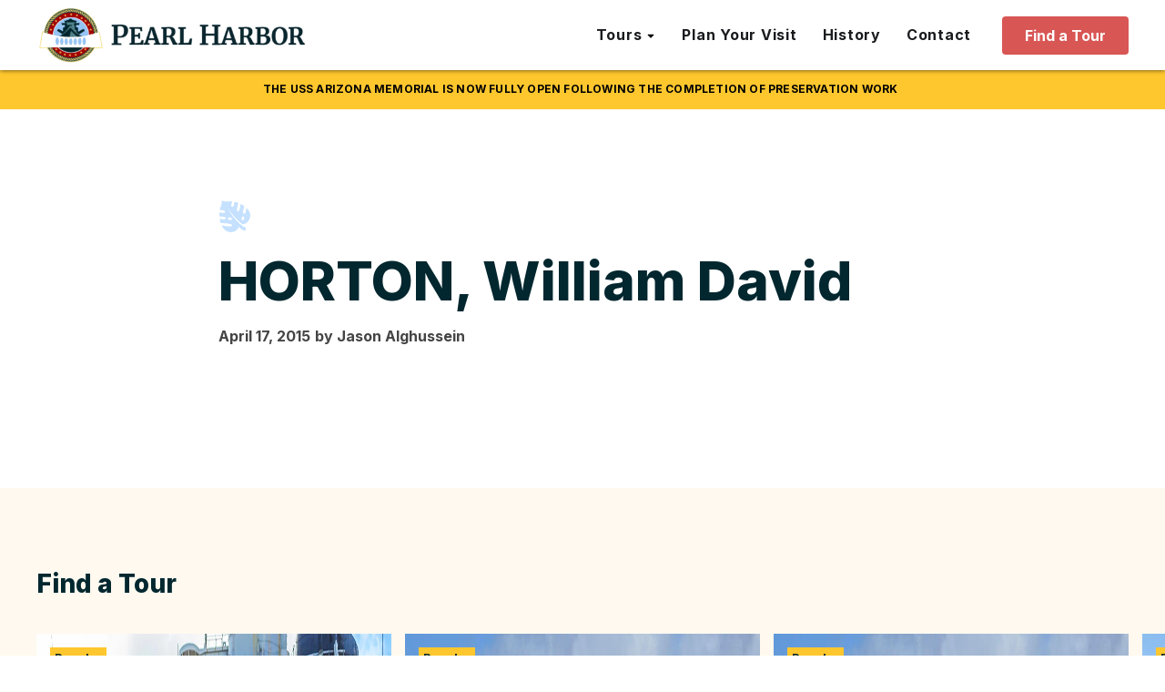

--- FILE ---
content_type: text/html; charset=UTF-8
request_url: https://pearlharbor.org/blog/horton-william-david/
body_size: 22643
content:
<!DOCTYPE html>
<html lang="en-US" prefix="og: https://ogp.me/ns#" >
<head>
<meta charset="UTF-8">
<script type="text/javascript">
/* <![CDATA[ */
var gform;gform||(document.addEventListener("gform_main_scripts_loaded",function(){gform.scriptsLoaded=!0}),document.addEventListener("gform/theme/scripts_loaded",function(){gform.themeScriptsLoaded=!0}),window.addEventListener("DOMContentLoaded",function(){gform.domLoaded=!0}),gform={domLoaded:!1,scriptsLoaded:!1,themeScriptsLoaded:!1,isFormEditor:()=>"function"==typeof InitializeEditor,callIfLoaded:function(o){return!(!gform.domLoaded||!gform.scriptsLoaded||!gform.themeScriptsLoaded&&!gform.isFormEditor()||(gform.isFormEditor()&&console.warn("The use of gform.initializeOnLoaded() is deprecated in the form editor context and will be removed in Gravity Forms 3.1."),o(),0))},initializeOnLoaded:function(o){gform.callIfLoaded(o)||(document.addEventListener("gform_main_scripts_loaded",()=>{gform.scriptsLoaded=!0,gform.callIfLoaded(o)}),document.addEventListener("gform/theme/scripts_loaded",()=>{gform.themeScriptsLoaded=!0,gform.callIfLoaded(o)}),window.addEventListener("DOMContentLoaded",()=>{gform.domLoaded=!0,gform.callIfLoaded(o)}))},hooks:{action:{},filter:{}},addAction:function(o,r,e,t){gform.addHook("action",o,r,e,t)},addFilter:function(o,r,e,t){gform.addHook("filter",o,r,e,t)},doAction:function(o){gform.doHook("action",o,arguments)},applyFilters:function(o){return gform.doHook("filter",o,arguments)},removeAction:function(o,r){gform.removeHook("action",o,r)},removeFilter:function(o,r,e){gform.removeHook("filter",o,r,e)},addHook:function(o,r,e,t,n){null==gform.hooks[o][r]&&(gform.hooks[o][r]=[]);var d=gform.hooks[o][r];null==n&&(n=r+"_"+d.length),gform.hooks[o][r].push({tag:n,callable:e,priority:t=null==t?10:t})},doHook:function(r,o,e){var t;if(e=Array.prototype.slice.call(e,1),null!=gform.hooks[r][o]&&((o=gform.hooks[r][o]).sort(function(o,r){return o.priority-r.priority}),o.forEach(function(o){"function"!=typeof(t=o.callable)&&(t=window[t]),"action"==r?t.apply(null,e):e[0]=t.apply(null,e)})),"filter"==r)return e[0]},removeHook:function(o,r,t,n){var e;null!=gform.hooks[o][r]&&(e=(e=gform.hooks[o][r]).filter(function(o,r,e){return!!(null!=n&&n!=o.tag||null!=t&&t!=o.priority)}),gform.hooks[o][r]=e)}});
/* ]]> */
</script>

<meta name="viewport" content="width=device-width, initial-scale=1.0">
<!-- WP_HEAD() START -->
				<script async data-id="101466193" src="//static.getclicky.com/js"></script>
							<!-- begin Convert Experiences code--><script type="text/javascript" src="//cdn-4.convertexperiments.com/js/10043105-10049232.js" async></script><!-- end Convert Experiences code -->
			<link rel="preload" as="style" href="https://pearlharbor.org/wp-content/cache/perfmatters/pearlharbor.org/fonts/40abb54820a6.google-fonts.min.css" >
<link rel="stylesheet" href="https://pearlharbor.org/wp-content/cache/perfmatters/pearlharbor.org/fonts/40abb54820a6.google-fonts.min.css">
	<style>img:is([sizes="auto" i], [sizes^="auto," i]) { contain-intrinsic-size: 3000px 1500px }</style>
	<link rel='preconnect' href='https://player.vimeo.com' crossorigin>
<link rel='preconnect' href='https://i.vimeocdn.com' crossorigin>
<link rel='preconnect' href='https://f.vimeocdn.com' crossorigin>

<!-- Google Tag Manager for WordPress by gtm4wp.com -->
<script data-cfasync="false" data-pagespeed-no-defer>
	var gtm4wp_datalayer_name = "dataLayer";
	var dataLayer = dataLayer || [];
</script>
<!-- End Google Tag Manager for WordPress by gtm4wp.com -->
<!-- Search Engine Optimization by Rank Math PRO - https://rankmath.com/ -->
<title>HORTON, William David | pearlharbor.org</title><link rel="preload" href="https://pearlharbor.org/wp-content/uploads/2023/02/Logo-Type-Navy-480x107.png" as="image" imagesizes="(max-width: 480px) 100vw, 480px" fetchpriority="high"><link rel="preload" href="https://pearlharbor.org/wp-content/uploads/2025/07/PH-Nav-Tour-Finder.jpg" as="image" imagesizes="(max-width: 345px) 100vw, 345px" fetchpriority="high">
<meta name="robots" content="follow, index, max-snippet:-1, max-video-preview:-1, max-image-preview:large"/>
<link rel="canonical" href="https://pearlharbor.org/blog/horton-william-david/" />
<meta property="og:locale" content="en_US" />
<meta property="og:type" content="article" />
<meta property="og:title" content="HORTON, William David | pearlharbor.org" />
<meta property="og:url" content="https://pearlharbor.org/blog/horton-william-david/" />
<meta property="og:site_name" content="pearlharbor.org" />
<meta property="article:section" content="Heroes" />
<meta property="og:image" content="https://pearlharbor.org/wp-content/uploads/2023/02/Hero_Home.jpg" />
<meta property="og:image:secure_url" content="https://pearlharbor.org/wp-content/uploads/2023/02/Hero_Home.jpg" />
<meta property="og:image:width" content="1920" />
<meta property="og:image:height" content="915" />
<meta property="og:image:alt" content="HORTON, William David" />
<meta property="og:image:type" content="image/jpeg" />
<meta name="twitter:card" content="summary_large_image" />
<meta name="twitter:title" content="HORTON, William David | pearlharbor.org" />
<meta name="twitter:image" content="https://pearlharbor.org/wp-content/uploads/2023/02/Hero_Home.jpg" />
<!-- /Rank Math WordPress SEO plugin -->

<link rel='dns-prefetch' href='//www.google.com' />
<link rel='stylesheet' id='wp-block-library-css' href='https://pearlharbor.org/wp-includes/css/dist/block-library/style.min.css?ver=6.8.3' type='text/css' media='all' />
<style id='classic-theme-styles-inline-css' type='text/css'>
/*! This file is auto-generated */
.wp-block-button__link{color:#fff;background-color:#32373c;border-radius:9999px;box-shadow:none;text-decoration:none;padding:calc(.667em + 2px) calc(1.333em + 2px);font-size:1.125em}.wp-block-file__button{background:#32373c;color:#fff;text-decoration:none}
</style>
<link rel='stylesheet' id='oxygen-css' href='https://pearlharbor.org/wp-content/plugins/oxygen/component-framework/oxygen.css?ver=4.9.1' type='text/css' media='all' />
<script type="text/javascript" src="https://pearlharbor.org/wp-includes/js/jquery/jquery.min.js?ver=3.7.1" id="jquery-core-js"></script>
<link rel="https://api.w.org/" href="https://pearlharbor.org/wp-json/" /><link rel="alternate" title="JSON" type="application/json" href="https://pearlharbor.org/wp-json/wp/v2/posts/9548" /><link rel="alternate" title="oEmbed (JSON)" type="application/json+oembed" href="https://pearlharbor.org/wp-json/oembed/1.0/embed?url=https%3A%2F%2Fpearlharbor.org%2Fblog%2Fhorton-william-david%2F" />
<link rel="alternate" title="oEmbed (XML)" type="text/xml+oembed" href="https://pearlharbor.org/wp-json/oembed/1.0/embed?url=https%3A%2F%2Fpearlharbor.org%2Fblog%2Fhorton-william-david%2F&#038;format=xml" />
<link href="[data-uri]" rel="icon" type="image/x-icon" />
<!-- Google Tag Manager for WordPress by gtm4wp.com -->
<!-- GTM Container placement set to off -->
<script data-cfasync="false" data-pagespeed-no-defer type="text/javascript">
	var dataLayer_content = {"pagePostType":"post","pagePostType2":"single-post","pageCategory":["heroes"]};
	dataLayer.push( dataLayer_content );
</script>
<script data-cfasync="false" data-pagespeed-no-defer type="text/javascript">
	console.warn && console.warn("[GTM4WP] Google Tag Manager container code placement set to OFF !!!");
	console.warn && console.warn("[GTM4WP] Data layer codes are active but GTM container must be loaded using custom coding !!!");
</script>
<!-- End Google Tag Manager for WordPress by gtm4wp.com -->				<!-- Google Tag Manager -->
				<script>
					(function(w, d, s, l, i) {
						w[l] = w[l] || [];
						w[l].push({
							'gtm.start': new Date().getTime(),
							event: 'gtm.js'
						});
						var f = d.getElementsByTagName(s)[0],
							j = d.createElement(s),
							dl = l != 'dataLayer' ? '&l=' + l : '';
						j.async = true;
						j.src = 'https://www.googletagmanager.com/gtm.js?id=' + i + dl;
						f.parentNode.insertBefore(j, f);
					})(window, document, 'script', 'dataLayer', 'GTM-TDCQPVC');
				</script>
				<!-- End Google Tag Manager -->
			<link rel="icon" href="https://pearlharbor.org/wp-content/uploads/2023/03/cropped-Favicon-4-32x32.png" sizes="32x32" />
<link rel="icon" href="https://pearlharbor.org/wp-content/uploads/2023/03/cropped-Favicon-4-192x192.png" sizes="192x192" />
<link rel="apple-touch-icon" href="https://pearlharbor.org/wp-content/uploads/2023/03/cropped-Favicon-4-180x180.png" />
<meta name="msapplication-TileImage" content="https://pearlharbor.org/wp-content/uploads/2023/03/cropped-Favicon-4-270x270.png" />
<link rel='stylesheet' id='oxygen-cache-3482-css' href='//pearlharbor.org/wp-content/uploads/oxygen/css/3482.css?cache=1755897039&#038;ver=6.8.3' type='text/css' media='all' />
<link rel='stylesheet' id='oxygen-cache-3118-css' href='//pearlharbor.org/wp-content/uploads/oxygen/css/3118.css?cache=1765939784&#038;ver=6.8.3' type='text/css' media='all' />
<link rel='stylesheet' id='oxygen-cache-3399-css' href='//pearlharbor.org/wp-content/uploads/oxygen/css/3399.css?cache=1755897041&#038;ver=6.8.3' type='text/css' media='all' />
<link rel='stylesheet' id='oxygen-universal-styles-css' href='//pearlharbor.org/wp-content/uploads/oxygen/css/universal.css?cache=1767806603&#038;ver=6.8.3' type='text/css' media='all' />
<noscript><style>.perfmatters-lazy[data-src]{display:none !important;}</style></noscript><style>.perfmatters-lazy.pmloaded,.perfmatters-lazy.pmloaded>img,.perfmatters-lazy>img.pmloaded,.perfmatters-lazy[data-ll-status=entered]{animation:500ms pmFadeIn}@keyframes pmFadeIn{0%{opacity:0}100%{opacity:1}}</style><!-- END OF WP_HEAD() -->
</head>
<body class="wp-singular post-template-default single single-post postid-9548 single-format-standard wp-theme-oxygen-is-not-a-theme  wp-embed-responsive oxygen-body" >




					<!-- Google Tag Manager (noscript) -->
				<noscript><iframe src="https://www.googletagmanager.com/ns.html?id=GTM-TDCQPVC" height="0" width="0" style="display:none;visibility:hidden"></iframe></noscript>
				<!-- End Google Tag Manager (noscript) -->
								<div id="nav-spacer" class="ct-div-block" ></div><div id="div_block-411-3118" class="ct-div-block" ><div id="text_block-421-3118" class="ct-text-block notification-bar-text" ><span id="span-422-3118" class="ct-span" >The USS Arizona Memorial is now fully open following the completion of preservation work</span><a id="link_text-423-3118" class="ct-link-text " href="" target="_self"  ></a></div></div><header id="main-nav" class="oxy-header-wrapper oxy-sticky-header oxy-overlay-header oxy-header" ><div id="_header_row-32-3118" class="oxy-header-row" ><div class="oxy-header-container"><div id="_header_left-33-3118" class="oxy-header-left" ><a id="link-34-3118" class="ct-link" href="/"   ><img data-perfmatters-preload width="480" height="107" id="image-35-3118" alt src="https://pearlharbor.org/wp-content/uploads/2023/02/Logo-Type-Navy-480x107.png" class="ct-image" srcset sizes="(max-width: 480px) 100vw, 480px" fetchpriority="high"></a></div><div id="_header_center-36-3118" class="oxy-header-center" ></div><div id="_header_right-37-3118" class="oxy-header-right" >
		<nav id="-mega-menu-204-3118" class="oxy-mega-menu main-menu " ><ul class="oxy-inner-content oxy-mega-menu_inner" data-trigger=".oxy-burger-trigger" data-hovertabs="true" data-odelay="0" data-cdelay="50" data-duration="300" data-mouseover="true" data-hash-close="false" data-auto-aria="true" data-type="individual" >
		<li id="-mega-dropdown-205-3118" class="oxy-mega-dropdown header-dropdown " ><a  href="#dropdown" class="oxy-mega-dropdown_link " data-disable-link="disable" data-expanded="enable" ><span class="oxy-mega-dropdown_link-text">Tours</span><span class="oxy-mega-dropdown_icon"><svg id="icon-mega-dropdown-205-3118"><use xlink:href="#FontAwesomeicon-sort-desc"></use></svg></span></a><div class="oxy-mega-dropdown_inner oxy-header-container" data-icon="FontAwesomeicon-sort-desc"><div class="oxy-mega-dropdown_container"><div class="oxy-inner-content oxy-mega-dropdown_content oxy-header-container"><div id="div_block-206-3118" class="ct-div-block header-dropdown__inner" ><a id="link-207-3118" class="ct-link header-dropdown__item" href="/tour-finder/"   ><img data-perfmatters-preload width="345" height="210" id="image-208-3118" alt src="https://pearlharbor.org/wp-content/uploads/2025/07/PH-Nav-Tour-Finder.jpg" class="ct-image header-dropdown__image" srcset sizes="(max-width: 345px) 100vw, 345px" fetchpriority="high"><div id="div_block-209-3118" class="ct-div-block header-dropdown__item-content" ><div id="text_block-210-3118" class="ct-text-block header-dropdown__item-title" >Tour Finder</div><div id="text_block-211-3118" class="ct-text-block header-dropdown__item-desc" >Plan your perfect Pearl Harbor day.</div></div></a><a id="link-212-3118" class="ct-link header-dropdown__item" href="/browse-tours/tours/"   ><img width="345" height="210" id="image-213-3118" alt src="data:image/svg+xml,%3Csvg%20xmlns=&#039;http://www.w3.org/2000/svg&#039;%20width=&#039;345&#039;%20height=&#039;210&#039;%20viewBox=&#039;0%200%20345%20210&#039;%3E%3C/svg%3E" class="ct-image header-dropdown__image perfmatters-lazy" srcset data-src="https://pearlharbor.org/wp-content/uploads/2025/07/PH-Nav-Self-Paced-Tours.jpg" data-sizes="(max-width: 345px) 100vw, 345px" /><noscript><img width="345" height="210"  id="image-213-3118" alt="" src="https://pearlharbor.org/wp-content/uploads/2025/07/PH-Nav-Self-Paced-Tours.jpg" class="ct-image header-dropdown__image" srcset="" sizes="(max-width: 345px) 100vw, 345px" /></noscript><div id="div_block-214-3118" class="ct-div-block header-dropdown__item-content" ><div id="text_block-215-3118" class="ct-text-block header-dropdown__item-title" >Scheduled Tours</div><div id="text_block-216-3118" class="ct-text-block header-dropdown__item-desc" >Includes narrated transportation, &amp; Arizona Memorial tickets.</div></div></a><a id="link-217-3118" class="ct-link header-dropdown__item" href="/browse-tours/tickets/"   ><img width="345" height="210" id="image-218-3118" alt src="data:image/svg+xml,%3Csvg%20xmlns=&#039;http://www.w3.org/2000/svg&#039;%20width=&#039;345&#039;%20height=&#039;210&#039;%20viewBox=&#039;0%200%20345%20210&#039;%3E%3C/svg%3E" class="ct-image header-dropdown__image perfmatters-lazy" srcset data-src="https://pearlharbor.org/wp-content/uploads/2025/07/PH-Nav-Scheduled-Tours.jpg" data-sizes="(max-width: 345px) 100vw, 345px" /><noscript><img width="345" height="210"  id="image-218-3118" alt="" src="https://pearlharbor.org/wp-content/uploads/2025/07/PH-Nav-Scheduled-Tours.jpg" class="ct-image header-dropdown__image" srcset="" sizes="(max-width: 345px) 100vw, 345px" /></noscript><div id="div_block-219-3118" class="ct-div-block header-dropdown__item-content" ><div id="text_block-220-3118" class="ct-text-block header-dropdown__item-title" >Self-Paced Tours</div><div id="text_block-221-3118" class="ct-text-block header-dropdown__item-desc" >Explore on your own. Transport &amp; Arizona tickets not included.</div></div></a><a id="link-426-3118" class="ct-link header-dropdown__item" href="/browse-tours/shore-excursions/"   ><img width="345" height="210" id="image-427-3118" alt src="data:image/svg+xml,%3Csvg%20xmlns=&#039;http://www.w3.org/2000/svg&#039;%20width=&#039;345&#039;%20height=&#039;210&#039;%20viewBox=&#039;0%200%20345%20210&#039;%3E%3C/svg%3E" class="ct-image header-dropdown__image perfmatters-lazy" srcset data-src="https://pearlharbor.org/wp-content/uploads/2025/09/PH-Nav-Shore-Excursions.jpg" data-sizes="(max-width: 345px) 100vw, 345px" /><noscript><img width="345" height="210"  id="image-427-3118" alt="" src="https://pearlharbor.org/wp-content/uploads/2025/09/PH-Nav-Shore-Excursions.jpg" class="ct-image header-dropdown__image" srcset="" sizes="(max-width: 345px) 100vw, 345px" /></noscript><div id="div_block-428-3118" class="ct-div-block header-dropdown__item-content" ><div id="text_block-429-3118" class="ct-text-block header-dropdown__item-title" >Shore Excursions</div><div id="text_block-430-3118" class="ct-text-block header-dropdown__item-desc" >The ideal Oahu excursion for you Hawaii cruise. Includes port pickup.</div></div></a><a id="link-223-3118" class="ct-link header-dropdown__compare" href="/compare-tours/"   ><img id="image-224-3118" alt src="data:image/svg+xml,%3Csvg%20xmlns=&#039;http://www.w3.org/2000/svg&#039;%20width=&#039;0&#039;%20height=&#039;0&#039;%20viewBox=&#039;0%200%200%200&#039;%3E%3C/svg%3E" class="ct-image perfmatters-lazy" srcset data-src="https://pearlharbor.org/wp-content/uploads/2025/07/icon-compare-tours.svg" data-sizes="(max-width: 14px) 100vw, 14px" /><noscript><img  id="image-224-3118" alt="" src="https://pearlharbor.org/wp-content/uploads/2025/07/icon-compare-tours.svg" class="ct-image" srcset="" sizes="(max-width: 14px) 100vw, 14px" /></noscript><div id="text_block-225-3118" class="ct-text-block header-dropdown__item-title" >Compare Tours</div></a></div></div></div></div></li>

		
		<li id="-mega-dropdown-238-3118" class="oxy-mega-dropdown header-dropdown " ><a  target="_self" href="/plan-your-visit/" class="oxy-mega-dropdown_link oxy-mega-dropdown_just-link " data-disable-link="disable" data-expanded="enable" ><span class="oxy-mega-dropdown_link-text">Plan Your Visit</span></a></li>

		
		<li id="-mega-dropdown-284-3118" class="oxy-mega-dropdown header-dropdown " ><a  target="_self" href="/pearl-harbor-history/" class="oxy-mega-dropdown_link oxy-mega-dropdown_just-link " data-disable-link="disable" data-expanded="enable" ><span class="oxy-mega-dropdown_link-text">History</span></a></li>

		
		<li id="-mega-dropdown-285-3118" class="oxy-mega-dropdown header-dropdown " ><a  target="_self" href="/contact" class="oxy-mega-dropdown_link oxy-mega-dropdown_just-link " data-disable-link="disable" data-expanded="enable" ><span class="oxy-mega-dropdown_link-text">Contact</span></a></li>

		</ul></nav>

		<a id="link_button-80-3118" class="ct-link-button button white-space--nowrap" href="/tour-finder/" target="_self"  >Find a Tour</a><img id="image-367-3118" alt src="data:image/svg+xml,%3Csvg%20xmlns=&#039;http://www.w3.org/2000/svg&#039;%20width=&#039;0&#039;%20height=&#039;0&#039;%20viewBox=&#039;0%200%200%200&#039;%3E%3C/svg%3E" class="ct-image mobile-menu--open perfmatters-lazy" srcset data-src="https://pearlharbor.org/wp-content/uploads/2023/03/mobile-menu.svg" data-sizes="(max-width: 22px) 100vw, 22px" /><noscript><img  id="image-367-3118" alt="" src="https://pearlharbor.org/wp-content/uploads/2023/03/mobile-menu.svg" class="ct-image mobile-menu--open" srcset="" sizes="(max-width: 22px) 100vw, 22px" /></noscript><img id="image-368-3118" alt src="data:image/svg+xml,%3Csvg%20xmlns=&#039;http://www.w3.org/2000/svg&#039;%20width=&#039;0&#039;%20height=&#039;0&#039;%20viewBox=&#039;0%200%200%200&#039;%3E%3C/svg%3E" class="ct-image mobile-menu--close oxy-close-modal perfmatters-lazy" srcset data-src="https://pearlharbor.org/wp-content/uploads/2023/03/icon-close02.svg" data-sizes="(max-width: 26px) 100vw, 26px" /><noscript><img  id="image-368-3118" alt="" src="https://pearlharbor.org/wp-content/uploads/2023/03/icon-close02.svg" class="ct-image mobile-menu--close oxy-close-modal" srcset="" sizes="(max-width: 26px) 100vw, 26px" /></noscript></div></div></div></header>
				<script type="text/javascript">
			jQuery(document).ready(function() {
				var selector = "#main-nav",
					scrollval = parseInt("-1");
				if (!scrollval || scrollval < 1) {
											jQuery("body").css("margin-top", jQuery(selector).outerHeight());
						jQuery(selector).addClass("oxy-sticky-header-active");
									}
				else {
					var scrollTopOld = 0;
					jQuery(window).scroll(function() {
						if (!jQuery('body').hasClass('oxy-nav-menu-prevent-overflow')) {
							if (jQuery(this).scrollTop() > scrollval 
																) {
								if (
																		!jQuery(selector).hasClass("oxy-sticky-header-active")) {
									if (jQuery(selector).css('position')!='absolute') {
										jQuery("body").css("margin-top", jQuery(selector).outerHeight());
									}
									jQuery(selector)
										.addClass("oxy-sticky-header-active")
																	}
							}
							else {
								jQuery(selector)
									.removeClass("oxy-sticky-header-fade-in")
									.removeClass("oxy-sticky-header-active");
								if (jQuery(selector).css('position')!='absolute') {
									jQuery("body").css("margin-top", "");
								}
							}
							scrollTopOld = jQuery(this).scrollTop();
						}
					})
				}
			});
		</script>            <div tabindex="-1" class="oxy-modal-backdrop  "
                style="background-color: #000000;"
                data-trigger="user_clicks_element"                data-trigger-selector=".mobile-menu--open"                data-trigger-time="5"                data-trigger-time-unit="seconds"                data-close-automatically="no"                data-close-after-time="10"                data-close-after-time-unit="seconds"                data-trigger_scroll_amount="50"                data-trigger_scroll_direction="down"	            data-scroll_to_selector=""	            data-time_inactive="60"	            data-time-inactive-unit="seconds"	            data-number_of_clicks="3"	            data-close_on_esc="on"	            data-number_of_page_views="3"                data-close-after-form-submit="no"                data-open-again="always_show"                data-open-again-after-days="3"            >

                <div id="modal-291-3118" class="ct-modal" ><div id="div_block-293-3118" class="ct-div-block header-dropdown__inner mobile-menu-dropdown__inner" ><div id="text_block-359-3118" class="ct-text-block mobile-menu__standalone-link" >Tours</div><a id="link-294-3118" class="ct-link header-dropdown__item mobile-menu-dropdown__item" href="/tour-finder/"   ><img width="345" height="210" id="image-295-3118" alt src="data:image/svg+xml,%3Csvg%20xmlns=&#039;http://www.w3.org/2000/svg&#039;%20width=&#039;345&#039;%20height=&#039;210&#039;%20viewBox=&#039;0%200%20345%20210&#039;%3E%3C/svg%3E" class="ct-image header-dropdown__image mobile-menu-dropdown__image perfmatters-lazy" srcset data-src="https://pearlharbor.org/wp-content/uploads/2025/07/PH-Nav-Tour-Finder.jpg" data-sizes="(max-width: 345px) 100vw, 345px" /><noscript><img width="345" height="210"  id="image-295-3118" alt="" src="https://pearlharbor.org/wp-content/uploads/2025/07/PH-Nav-Tour-Finder.jpg" class="ct-image header-dropdown__image mobile-menu-dropdown__image" srcset="" sizes="(max-width: 345px) 100vw, 345px" /></noscript><div id="div_block-296-3118" class="ct-div-block header-dropdown__item-content" ><div id="text_block-297-3118" class="ct-text-block header-dropdown__item-title" >Tour Finder</div><div id="text_block-298-3118" class="ct-text-block header-dropdown__item-desc" >Plan your perfect Pearl Harbor day.</div></div></a><a id="link-299-3118" class="ct-link header-dropdown__item mobile-menu-dropdown__item" href="/browse-tours/tours/"   ><img width="345" height="210" id="image-300-3118" alt src="data:image/svg+xml,%3Csvg%20xmlns=&#039;http://www.w3.org/2000/svg&#039;%20width=&#039;345&#039;%20height=&#039;210&#039;%20viewBox=&#039;0%200%20345%20210&#039;%3E%3C/svg%3E" class="ct-image header-dropdown__image mobile-menu-dropdown__image perfmatters-lazy" srcset data-src="https://pearlharbor.org/wp-content/uploads/2025/07/PH-Nav-Self-Paced-Tours.jpg" data-sizes="(max-width: 345px) 100vw, 345px" /><noscript><img width="345" height="210"  id="image-300-3118" alt="" src="https://pearlharbor.org/wp-content/uploads/2025/07/PH-Nav-Self-Paced-Tours.jpg" class="ct-image header-dropdown__image mobile-menu-dropdown__image" srcset="" sizes="(max-width: 345px) 100vw, 345px" /></noscript><div id="div_block-301-3118" class="ct-div-block header-dropdown__item-content" ><div id="text_block-302-3118" class="ct-text-block header-dropdown__item-title" >Scheduled Tours</div><div id="text_block-303-3118" class="ct-text-block header-dropdown__item-desc" >Includes narrated transportation, &amp; Arizona Memorial tickets.</div></div></a><a id="link-350-3118" class="ct-link header-dropdown__item mobile-menu-dropdown__item" href="/browse-tours/tickets/"   ><img width="345" height="210" id="image-351-3118" alt src="data:image/svg+xml,%3Csvg%20xmlns=&#039;http://www.w3.org/2000/svg&#039;%20width=&#039;345&#039;%20height=&#039;210&#039;%20viewBox=&#039;0%200%20345%20210&#039;%3E%3C/svg%3E" class="ct-image header-dropdown__image mobile-menu-dropdown__image perfmatters-lazy" srcset data-src="https://pearlharbor.org/wp-content/uploads/2025/07/PH-Nav-Scheduled-Tours.jpg" data-sizes="(max-width: 345px) 100vw, 345px" /><noscript><img width="345" height="210"  id="image-351-3118" alt="" src="https://pearlharbor.org/wp-content/uploads/2025/07/PH-Nav-Scheduled-Tours.jpg" class="ct-image header-dropdown__image mobile-menu-dropdown__image" srcset="" sizes="(max-width: 345px) 100vw, 345px" /></noscript><div id="div_block-352-3118" class="ct-div-block header-dropdown__item-content" ><div id="text_block-353-3118" class="ct-text-block header-dropdown__item-title" >Self-Paced Tours</div><div id="text_block-354-3118" class="ct-text-block header-dropdown__item-desc" >Explore on your own. Transport &amp; Arizona tickets not included.</div></div></a><a id="link-431-3118" class="ct-link header-dropdown__item mobile-menu-dropdown__item" href="/browse-tours/shore-excursions/"   ><img width="345" height="210" id="image-432-3118" alt src="data:image/svg+xml,%3Csvg%20xmlns=&#039;http://www.w3.org/2000/svg&#039;%20width=&#039;345&#039;%20height=&#039;210&#039;%20viewBox=&#039;0%200%20345%20210&#039;%3E%3C/svg%3E" class="ct-image header-dropdown__image mobile-menu-dropdown__image perfmatters-lazy" srcset data-src="https://pearlharbor.org/wp-content/uploads/2025/09/PH-Nav-Shore-Excursions.jpg" data-sizes="(max-width: 345px) 100vw, 345px" /><noscript><img width="345" height="210"  id="image-432-3118" alt="" src="https://pearlharbor.org/wp-content/uploads/2025/09/PH-Nav-Shore-Excursions.jpg" class="ct-image header-dropdown__image mobile-menu-dropdown__image" srcset="" sizes="(max-width: 345px) 100vw, 345px" /></noscript><div id="div_block-433-3118" class="ct-div-block header-dropdown__item-content" ><div id="text_block-434-3118" class="ct-text-block header-dropdown__item-title" >Shore Excursions</div><div id="text_block-435-3118" class="ct-text-block header-dropdown__item-desc" >The ideal Oahu excursion for you Hawaii cruise. Includes port pickup.<br></div></div></a><a id="link-355-3118" class="ct-link header-dropdown__compare" href="/compare-tours/"   ><img id="image-356-3118" alt src="data:image/svg+xml,%3Csvg%20xmlns=&#039;http://www.w3.org/2000/svg&#039;%20width=&#039;0&#039;%20height=&#039;0&#039;%20viewBox=&#039;0%200%200%200&#039;%3E%3C/svg%3E" class="ct-image perfmatters-lazy" srcset data-src="https://pearlharbor.org/wp-content/uploads/2025/07/icon-compare-tours.svg" data-sizes="(max-width: 14px) 100vw, 14px" /><noscript><img  id="image-356-3118" alt="" src="https://pearlharbor.org/wp-content/uploads/2025/07/icon-compare-tours.svg" class="ct-image" srcset="" sizes="(max-width: 14px) 100vw, 14px" /></noscript><div id="text_block-357-3118" class="ct-text-block header-dropdown__item-title" >Compare Tours</div></a></div><a id="link_text-318-3118" class="ct-link-text mobile-menu__standalone-link" href="/plan-your-visit" target="_self"  >Plan Your Visit</a><a id="link_text-341-3118" class="ct-link-text mobile-menu__standalone-link" href="/pearl-harbor-history/" target="_self"  >History</a><a id="link_text-358-3118" class="ct-link-text mobile-menu__standalone-link" href="/contact" target="_self"  >Contact</a></div>
            </div>
        <section id="section-2-3399" class=" ct-section blog-content" ><div class="ct-section-inner-wrap"><img id="image-3-3399" alt src="data:image/svg+xml,%3Csvg%20xmlns=&#039;http://www.w3.org/2000/svg&#039;%20width=&#039;0&#039;%20height=&#039;0&#039;%20viewBox=&#039;0%200%200%200&#039;%3E%3C/svg%3E" class="ct-image perfmatters-lazy" srcset data-src="https://pearlharbor.org/wp-content/uploads/2023/02/Icon-Leaf-Blue.svg" data-sizes="(max-width: 34px) 100vw, 34px" /><noscript><img  id="image-3-3399" alt="" src="https://pearlharbor.org/wp-content/uploads/2023/02/Icon-Leaf-Blue.svg" class="ct-image" srcset="" sizes="(max-width: 34px) 100vw, 34px" /></noscript><h1 id="headline-4-3399" class="ct-headline h1 text--navy text--left"><span id="span-5-3399" class="ct-span" >HORTON, William David</span></h1><div id="div_block-10-3399" class="ct-div-block" ><div id="text_block-7-3399" class="ct-text-block" ><span id="span-8-3399" class="ct-span" >April 17, 2015</span></div><div id="text_block-11-3399" class="ct-text-block" >by&nbsp;<span id="span-12-3399" class="ct-span" >Jason</span>&nbsp;<span id="span-14-3399" class="ct-span" >Alghussein</span></div></div><div id="text_block-18-3399" class="ct-text-block blog-content--text" ><span id="span-19-3399" class="ct-span oxy-stock-content-styles" ></span></div></div></section><div id="div_block-21-3399" class="ct-div-block reusable-wrapper" ><section id="section-129-3398" class=" ct-section" ><div class="ct-section-inner-wrap"><h3 id="headline-130-3398" class="ct-headline h3 text--dark">Find a Tour</h3><div id="div_block-131-3398" class="ct-div-block swiper swiper--col-4 swiper--cards" ><div id="_dynamic_list-22-3482" class="oxy-dynamic-list swiper-wrapper"><div id="div_block-23-3482-1" class="ct-div-block swiper-slide" data-id="div_block-23-3482"><a id="div_block-134-3398-1" class="ct-link" href="https://pearlharbor.org/tours/remember-pearl-harbor-tour-from-waikiki/" target="_self" data-id="div_block-134-3398"><img width="1400" height="900" id="image-135-3398-1" alt src="data:image/svg+xml,%3Csvg%20xmlns=&#039;http://www.w3.org/2000/svg&#039;%20width=&#039;1400&#039;%20height=&#039;900&#039;%20viewBox=&#039;0%200%201400%20900&#039;%3E%3C/svg%3E" class="ct-image perfmatters-lazy" data-id="image-135-3398" data-src="https://pearlharbor.org/wp-content/uploads/2023/02/Tour-Card_Remember-PH.jpg" data-srcset="https://pearlharbor.org/wp-content/uploads/2023/02/Tour-Card_Remember-PH.jpg 1400w, https://pearlharbor.org/wp-content/uploads/2023/02/Tour-Card_Remember-PH-480x309.jpg 480w, https://pearlharbor.org/wp-content/uploads/2023/02/Tour-Card_Remember-PH-768x494.jpg 768w, https://pearlharbor.org/wp-content/uploads/2023/02/Tour-Card_Remember-PH-992x638.jpg 992w, https://pearlharbor.org/wp-content/uploads/2023/02/Tour-Card_Remember-PH-1120x720.jpg 1120w" data-sizes="(max-width: 1400px) 100vw, 1400px" /><noscript><img width="1400" height="900" id="image-135-3398-1" alt="" src="https://pearlharbor.org/wp-content/uploads/2023/02/Tour-Card_Remember-PH.jpg" class="ct-image" srcset="https://pearlharbor.org/wp-content/uploads/2023/02/Tour-Card_Remember-PH.jpg 1400w, https://pearlharbor.org/wp-content/uploads/2023/02/Tour-Card_Remember-PH-480x309.jpg 480w, https://pearlharbor.org/wp-content/uploads/2023/02/Tour-Card_Remember-PH-768x494.jpg 768w, https://pearlharbor.org/wp-content/uploads/2023/02/Tour-Card_Remember-PH-992x638.jpg 992w, https://pearlharbor.org/wp-content/uploads/2023/02/Tour-Card_Remember-PH-1120x720.jpg 1120w" sizes="(max-width: 1400px) 100vw, 1400px" data-id="image-135-3398"></noscript><div id="text_block-70-3482-1" class="ct-text-block tag tag--absolute tag--sm" data-id="text_block-70-3482">Popular</div></a><a id="link-69-3482-1" class="ct-link" href="https://pearlharbor.org/tours/remember-pearl-harbor-tour-from-waikiki/" target="_self" data-id="link-69-3482"><h3 id="headline-136-3398-1" class="ct-headline " data-id="headline-136-3398"><span id="span-137-3398-1" class="ct-span" data-id="span-137-3398">USS Arizona Memorial &amp; Battleship Missouri Tour from Waikiki</span></h3></a><div id="code_block-67-3482-1" class="ct-code-block " data-id="code_block-67-3482"><p class="find-a-tour--card-detail">Scheduled Tour</p></div><div id="text_block-139-3398-1" class="ct-text-block find-a-tour--card-detail" data-id="text_block-139-3398"><span id="span-61-3482-1" class="ct-span" data-id="span-61-3482">6-7</span>&nbsp;hours (approx.)</div><div id="text_block-140-3398-1" class="ct-text-block " data-id="text_block-140-3398">From $<span id="span-35-3482-1" class="ct-span" data-id="span-35-3482">143</span></div></div><div id="div_block-23-3482-2" class="ct-div-block swiper-slide" data-id="div_block-23-3482"><a id="div_block-134-3398-2" class="ct-link" href="https://pearlharbor.org/tours/pearl-harbor-honolulu-city-tour-from-waikiki-b/" target="_self" data-id="div_block-134-3398"><img width="1000" height="1000" id="image-135-3398-2" alt src="data:image/svg+xml,%3Csvg%20xmlns=&#039;http://www.w3.org/2000/svg&#039;%20width=&#039;1000&#039;%20height=&#039;1000&#039;%20viewBox=&#039;0%200%201000%201000&#039;%3E%3C/svg%3E" class="ct-image perfmatters-lazy" data-id="image-135-3398" data-src="https://pearlharbor.org/wp-content/uploads/2023/03/ArizonaMemorialShuttleBoat-1.jpg" data-srcset="https://pearlharbor.org/wp-content/uploads/2023/03/ArizonaMemorialShuttleBoat-1.jpg 1000w, https://pearlharbor.org/wp-content/uploads/2023/03/ArizonaMemorialShuttleBoat-1-150x150.jpg 150w, https://pearlharbor.org/wp-content/uploads/2023/03/ArizonaMemorialShuttleBoat-1-480x480.jpg 480w, https://pearlharbor.org/wp-content/uploads/2023/03/ArizonaMemorialShuttleBoat-1-768x768.jpg 768w, https://pearlharbor.org/wp-content/uploads/2023/03/ArizonaMemorialShuttleBoat-1-992x992.jpg 992w" data-sizes="(max-width: 1000px) 100vw, 1000px" /><noscript><img width="1000" height="1000" id="image-135-3398-2" alt="" src="https://pearlharbor.org/wp-content/uploads/2023/03/ArizonaMemorialShuttleBoat-1.jpg" class="ct-image" srcset="https://pearlharbor.org/wp-content/uploads/2023/03/ArizonaMemorialShuttleBoat-1.jpg 1000w, https://pearlharbor.org/wp-content/uploads/2023/03/ArizonaMemorialShuttleBoat-1-150x150.jpg 150w, https://pearlharbor.org/wp-content/uploads/2023/03/ArizonaMemorialShuttleBoat-1-480x480.jpg 480w, https://pearlharbor.org/wp-content/uploads/2023/03/ArizonaMemorialShuttleBoat-1-768x768.jpg 768w, https://pearlharbor.org/wp-content/uploads/2023/03/ArizonaMemorialShuttleBoat-1-992x992.jpg 992w" sizes="(max-width: 1000px) 100vw, 1000px" data-id="image-135-3398"></noscript><div id="text_block-70-3482-2" class="ct-text-block tag tag--absolute tag--sm" data-id="text_block-70-3482">Popular</div></a><a id="link-69-3482-2" class="ct-link" href="https://pearlharbor.org/tours/pearl-harbor-honolulu-city-tour-from-waikiki-b/" target="_self" data-id="link-69-3482"><h3 id="headline-136-3398-2" class="ct-headline " data-id="headline-136-3398"><span id="span-137-3398-2" class="ct-span" data-id="span-137-3398">USS Arizona Memorial &amp; Honolulu City Tour from Waikiki</span></h3></a><div id="code_block-67-3482-2" class="ct-code-block " data-id="code_block-67-3482"></div><div id="text_block-139-3398-2" class="ct-text-block find-a-tour--card-detail" data-id="text_block-139-3398"><span id="span-61-3482-2" class="ct-span" data-id="span-61-3482">5</span>&nbsp;hours (approx.)</div><div id="text_block-140-3398-2" class="ct-text-block " data-id="text_block-140-3398">From $<span id="span-35-3482-2" class="ct-span" data-id="span-35-3482">69</span></div></div><div id="div_block-23-3482-3" class="ct-div-block swiper-slide" data-id="div_block-23-3482"><a id="div_block-134-3398-3" class="ct-link" href="https://pearlharbor.org/tours/pearl-harbor-honolulu-city-tour-from-waikiki/" target="_self" data-id="div_block-134-3398"><img width="1000" height="1000" id="image-135-3398-3" alt src="data:image/svg+xml,%3Csvg%20xmlns=&#039;http://www.w3.org/2000/svg&#039;%20width=&#039;1000&#039;%20height=&#039;1000&#039;%20viewBox=&#039;0%200%201000%201000&#039;%3E%3C/svg%3E" class="ct-image perfmatters-lazy" data-id="image-135-3398" data-src="https://pearlharbor.org/wp-content/uploads/2023/03/ArizonaMemorialShuttleBoat-1.jpg" data-srcset="https://pearlharbor.org/wp-content/uploads/2023/03/ArizonaMemorialShuttleBoat-1.jpg 1000w, https://pearlharbor.org/wp-content/uploads/2023/03/ArizonaMemorialShuttleBoat-1-150x150.jpg 150w, https://pearlharbor.org/wp-content/uploads/2023/03/ArizonaMemorialShuttleBoat-1-480x480.jpg 480w, https://pearlharbor.org/wp-content/uploads/2023/03/ArizonaMemorialShuttleBoat-1-768x768.jpg 768w, https://pearlharbor.org/wp-content/uploads/2023/03/ArizonaMemorialShuttleBoat-1-992x992.jpg 992w" data-sizes="(max-width: 1000px) 100vw, 1000px" /><noscript><img width="1000" height="1000" id="image-135-3398-3" alt="" src="https://pearlharbor.org/wp-content/uploads/2023/03/ArizonaMemorialShuttleBoat-1.jpg" class="ct-image" srcset="https://pearlharbor.org/wp-content/uploads/2023/03/ArizonaMemorialShuttleBoat-1.jpg 1000w, https://pearlharbor.org/wp-content/uploads/2023/03/ArizonaMemorialShuttleBoat-1-150x150.jpg 150w, https://pearlharbor.org/wp-content/uploads/2023/03/ArizonaMemorialShuttleBoat-1-480x480.jpg 480w, https://pearlharbor.org/wp-content/uploads/2023/03/ArizonaMemorialShuttleBoat-1-768x768.jpg 768w, https://pearlharbor.org/wp-content/uploads/2023/03/ArizonaMemorialShuttleBoat-1-992x992.jpg 992w" sizes="(max-width: 1000px) 100vw, 1000px" data-id="image-135-3398"></noscript><div id="text_block-70-3482-3" class="ct-text-block tag tag--absolute tag--sm" data-id="text_block-70-3482">Popular</div></a><a id="link-69-3482-3" class="ct-link" href="https://pearlharbor.org/tours/pearl-harbor-honolulu-city-tour-from-waikiki/" target="_self" data-id="link-69-3482"><h3 id="headline-136-3398-3" class="ct-headline " data-id="headline-136-3398"><span id="span-137-3398-3" class="ct-span" data-id="span-137-3398">USS Arizona Memorial &amp; Honolulu City Tour from Waikiki</span></h3></a><div id="code_block-67-3482-3" class="ct-code-block " data-id="code_block-67-3482"><p class="find-a-tour--card-detail">Scheduled Tour</p></div><div id="text_block-139-3398-3" class="ct-text-block find-a-tour--card-detail" data-id="text_block-139-3398"><span id="span-61-3482-3" class="ct-span" data-id="span-61-3482">5</span>&nbsp;hours (approx.)</div><div id="text_block-140-3398-3" class="ct-text-block " data-id="text_block-140-3398">From $<span id="span-35-3482-3" class="ct-span" data-id="span-35-3482">69</span></div></div><div id="div_block-23-3482-4" class="ct-div-block swiper-slide" data-id="div_block-23-3482"><a id="div_block-134-3398-4" class="ct-link" href="https://pearlharbor.org/tours/passport-to-pearl-harbor/" target="_self" data-id="div_block-134-3398"><img width="1400" height="900" id="image-135-3398-4" alt src="data:image/svg+xml,%3Csvg%20xmlns=&#039;http://www.w3.org/2000/svg&#039;%20width=&#039;1400&#039;%20height=&#039;900&#039;%20viewBox=&#039;0%200%201400%20900&#039;%3E%3C/svg%3E" class="ct-image perfmatters-lazy" data-id="image-135-3398" data-src="https://pearlharbor.org/wp-content/uploads/2023/02/Tour-Card_Passport-PH.jpg" data-srcset="https://pearlharbor.org/wp-content/uploads/2023/02/Tour-Card_Passport-PH.jpg 1400w, https://pearlharbor.org/wp-content/uploads/2023/02/Tour-Card_Passport-PH-480x309.jpg 480w, https://pearlharbor.org/wp-content/uploads/2023/02/Tour-Card_Passport-PH-768x494.jpg 768w, https://pearlharbor.org/wp-content/uploads/2023/02/Tour-Card_Passport-PH-992x638.jpg 992w, https://pearlharbor.org/wp-content/uploads/2023/02/Tour-Card_Passport-PH-1120x720.jpg 1120w" data-sizes="(max-width: 1400px) 100vw, 1400px" /><noscript><img width="1400" height="900" id="image-135-3398-4" alt="" src="https://pearlharbor.org/wp-content/uploads/2023/02/Tour-Card_Passport-PH.jpg" class="ct-image" srcset="https://pearlharbor.org/wp-content/uploads/2023/02/Tour-Card_Passport-PH.jpg 1400w, https://pearlharbor.org/wp-content/uploads/2023/02/Tour-Card_Passport-PH-480x309.jpg 480w, https://pearlharbor.org/wp-content/uploads/2023/02/Tour-Card_Passport-PH-768x494.jpg 768w, https://pearlharbor.org/wp-content/uploads/2023/02/Tour-Card_Passport-PH-992x638.jpg 992w, https://pearlharbor.org/wp-content/uploads/2023/02/Tour-Card_Passport-PH-1120x720.jpg 1120w" sizes="(max-width: 1400px) 100vw, 1400px" data-id="image-135-3398"></noscript><div id="text_block-70-3482-4" class="ct-text-block tag tag--absolute tag--sm" data-id="text_block-70-3482">Popular</div></a><a id="link-69-3482-4" class="ct-link" href="https://pearlharbor.org/tours/passport-to-pearl-harbor/" target="_self" data-id="link-69-3482"><h3 id="headline-136-3398-4" class="ct-headline " data-id="headline-136-3398"><span id="span-137-3398-4" class="ct-span" data-id="span-137-3398">Official Passport to Pearl Harbor</span></h3></a><div id="code_block-67-3482-4" class="ct-code-block " data-id="code_block-67-3482"><p class="find-a-tour--card-detail">Self-Paced Tour</p></div><div id="text_block-139-3398-4" class="ct-text-block find-a-tour--card-detail" data-id="text_block-139-3398"><span id="span-61-3482-4" class="ct-span" data-id="span-61-3482">6-8</span>&nbsp;hours (approx.)</div><div id="text_block-140-3398-4" class="ct-text-block " data-id="text_block-140-3398">From $<span id="span-35-3482-4" class="ct-span" data-id="span-35-3482">99.99</span></div></div>                    
                                            
                                        
                    </div>
<div id="div_block-141-3398" class="ct-div-block swiper-button-prev swiper-button-prev--cards-yellow" ></div><div id="div_block-142-3398" class="ct-div-block swiper-button-next swiper-button-next--cards-yellow" ></div></div></div></section></div><section id="section-456-3118" class=" ct-section guide-footer" ><div class="ct-section-inner-wrap"><div id="code_block-464-3118" class="ct-code-block" ></div><div id="div_block-458-3118" class="ct-div-block guide-footer__inner" ><div id="div_block-467-3118" class="ct-div-block" ><img width="1220" height="1256" id="image-459-3118" alt src="data:image/svg+xml,%3Csvg%20xmlns=&#039;http://www.w3.org/2000/svg&#039;%20width=&#039;1220&#039;%20height=&#039;1256&#039;%20viewBox=&#039;0%200%201220%201256&#039;%3E%3C/svg%3E" class="ct-image guide-footer__image perfmatters-lazy" data-src="https://pearlharbor.org/wp-content/uploads/2025/09/Oahu-Guide-Magazine.png" data-srcset="https://pearlharbor.org/wp-content/uploads/2025/09/Oahu-Guide-Magazine.png 1220w, https://pearlharbor.org/wp-content/uploads/2025/09/Oahu-Guide-Magazine-480x494.png 480w, https://pearlharbor.org/wp-content/uploads/2025/09/Oahu-Guide-Magazine-768x791.png 768w, https://pearlharbor.org/wp-content/uploads/2025/09/Oahu-Guide-Magazine-992x1021.png 992w, https://pearlharbor.org/wp-content/uploads/2025/09/Oahu-Guide-Magazine-1120x1153.png 1120w" data-sizes="(max-width: 1220px) 100vw, 1220px" /><noscript><img width="1220" height="1256"  id="image-459-3118" alt="" src="https://pearlharbor.org/wp-content/uploads/2025/09/Oahu-Guide-Magazine.png" class="ct-image guide-footer__image" srcset="https://pearlharbor.org/wp-content/uploads/2025/09/Oahu-Guide-Magazine.png 1220w, https://pearlharbor.org/wp-content/uploads/2025/09/Oahu-Guide-Magazine-480x494.png 480w, https://pearlharbor.org/wp-content/uploads/2025/09/Oahu-Guide-Magazine-768x791.png 768w, https://pearlharbor.org/wp-content/uploads/2025/09/Oahu-Guide-Magazine-992x1021.png 992w, https://pearlharbor.org/wp-content/uploads/2025/09/Oahu-Guide-Magazine-1120x1153.png 1120w" sizes="(max-width: 1220px) 100vw, 1220px" /></noscript><div id="div_block-460-3118" class="ct-div-block guide-footer__content" ><h2 id="headline-461-3118" class="ct-headline guide-footer__heading">Get Your Free Oʻahu Visitor’s Guide</h2><div id="text_block-462-3118" class="ct-text-block guide-footer__lede" >Packed with insider tips, must-see sights, and exclusive discounts. Start planning your Oʻahu vacation now.</div></div></div><div id="shortcode-463-3118" class="ct-shortcode guide-footer__form" >
                <div class='gf_browser_chrome gform_wrapper gravity-theme gform-theme--no-framework' data-form-theme='gravity-theme' data-form-index='0' id='gform_wrapper_7' ><div id='gf_7' class='gform_anchor' tabindex='-1'></div>
                        <div class='gform_heading'>
                            <p class='gform_description'></p>
                        </div><form method='post' enctype='multipart/form-data' target='gform_ajax_frame_7' id='gform_7'  action='/blog/horton-william-david/#gf_7' data-formid='7' novalidate><div class='gf_invisible ginput_recaptchav3' data-sitekey='6Le4p_oUAAAAANEAaIrmfuYBz4OjPHPW24vBUTML' data-tabindex='0'><input id="input_53cf657aad55dd047f742355282ac70f" class="gfield_recaptcha_response" type="hidden" name="input_53cf657aad55dd047f742355282ac70f" value=""/></div>
                        <div class='gform-body gform_body'><div id='gform_fields_7' class='gform_fields top_label form_sublabel_above description_below validation_below'><div id="field_7_3" class="gfield gfield--type-captcha gfield--input-type-captcha gfield--width-full field_sublabel_above gfield--no-description field_description_below hidden_label field_validation_below gfield_visibility_visible"  ><label class='gfield_label gform-field-label' for='input_7_3'>CAPTCHA</label><div id='input_7_3' class='ginput_container ginput_recaptcha' data-sitekey='6LfOC7IUAAAAAIBpQ2Ss7I--qY6nVBk0iAQMLz3h'  data-theme='light' data-tabindex='-1' data-size='invisible' data-badge='bottomright'></div></div><div id="field_7_1" class="gfield gfield--type-email gfield--input-type-email gfield--width-full gfield_contains_required field_sublabel_above gfield--no-description field_description_below hidden_label field_validation_below gfield_visibility_visible"  ><label class='gfield_label gform-field-label' for='input_7_1'>Email<span class="gfield_required"><span class="gfield_required gfield_required_text">(Required)</span></span></label><div class='ginput_container ginput_container_email'>
                            <input name='input_1' id='input_7_1' type='email' value='' class='large'   placeholder='Email' aria-required="true" aria-invalid="false"  />
                        </div></div></div></div>
        <div class='gform-footer gform_footer top_label'> <input type='submit' id='gform_submit_button_7' class='gform_button button' onclick='gform.submission.handleButtonClick(this);' data-submission-type='submit' value='Send to my email'  /> <input type='hidden' name='gform_ajax' value='form_id=7&amp;title=&amp;description=1&amp;tabindex=0&amp;theme=gravity-theme&amp;styles=[]&amp;hash=01a33eb342b977828b23b8765aa2b743' />
            <input type='hidden' class='gform_hidden' name='gform_submission_method' data-js='gform_submission_method_7' value='iframe' />
            <input type='hidden' class='gform_hidden' name='gform_theme' data-js='gform_theme_7' id='gform_theme_7' value='gravity-theme' />
            <input type='hidden' class='gform_hidden' name='gform_style_settings' data-js='gform_style_settings_7' id='gform_style_settings_7' value='[]' />
            <input type='hidden' class='gform_hidden' name='is_submit_7' value='1' />
            <input type='hidden' class='gform_hidden' name='gform_submit' value='7' />
            
            <input type='hidden' class='gform_hidden' name='gform_unique_id' value='' />
            <input type='hidden' class='gform_hidden' name='state_7' value='WyJbXSIsIjEwMzZhODE3MjllMjUwZWYxNTQyZjJhN2UxYjhkMjAwIl0=' />
            <input type='hidden' autocomplete='off' class='gform_hidden' name='gform_target_page_number_7' id='gform_target_page_number_7' value='0' />
            <input type='hidden' autocomplete='off' class='gform_hidden' name='gform_source_page_number_7' id='gform_source_page_number_7' value='1' />
            <input type='hidden' name='gform_field_values' value='' />
            
        </div>
                        </form>
                        </div>
		                <iframe style='display:none;width:0px;height:0px;' src='about:blank' name='gform_ajax_frame_7' id='gform_ajax_frame_7' title='This iframe contains the logic required to handle Ajax powered Gravity Forms.'></iframe>
		                <script type="text/javascript">
/* <![CDATA[ */
 gform.initializeOnLoaded( function() {gformInitSpinner( 7, 'https://pearlharbor.org/wp-content/plugins/gravityforms/images/spinner.svg', true );jQuery('#gform_ajax_frame_7').on('load',function(){var contents = jQuery(this).contents().find('*').html();var is_postback = contents.indexOf('GF_AJAX_POSTBACK') >= 0;if(!is_postback){return;}var form_content = jQuery(this).contents().find('#gform_wrapper_7');var is_confirmation = jQuery(this).contents().find('#gform_confirmation_wrapper_7').length > 0;var is_redirect = contents.indexOf('gformRedirect(){') >= 0;var is_form = form_content.length > 0 && ! is_redirect && ! is_confirmation;var mt = parseInt(jQuery('html').css('margin-top'), 10) + parseInt(jQuery('body').css('margin-top'), 10) + 100;if(is_form){jQuery('#gform_wrapper_7').html(form_content.html());if(form_content.hasClass('gform_validation_error')){jQuery('#gform_wrapper_7').addClass('gform_validation_error');} else {jQuery('#gform_wrapper_7').removeClass('gform_validation_error');}setTimeout( function() { /* delay the scroll by 50 milliseconds to fix a bug in chrome */ jQuery(document).scrollTop(jQuery('#gform_wrapper_7').offset().top - mt); }, 50 );if(window['gformInitDatepicker']) {gformInitDatepicker();}if(window['gformInitPriceFields']) {gformInitPriceFields();}var current_page = jQuery('#gform_source_page_number_7').val();gformInitSpinner( 7, 'https://pearlharbor.org/wp-content/plugins/gravityforms/images/spinner.svg', true );jQuery(document).trigger('gform_page_loaded', [7, current_page]);window['gf_submitting_7'] = false;}else if(!is_redirect){var confirmation_content = jQuery(this).contents().find('.GF_AJAX_POSTBACK').html();if(!confirmation_content){confirmation_content = contents;}jQuery('#gform_wrapper_7').replaceWith(confirmation_content);jQuery(document).scrollTop(jQuery('#gf_7').offset().top - mt);jQuery(document).trigger('gform_confirmation_loaded', [7]);window['gf_submitting_7'] = false;wp.a11y.speak(jQuery('#gform_confirmation_message_7').text());}else{jQuery('#gform_7').append(contents);if(window['gformRedirect']) {gformRedirect();}}jQuery(document).trigger("gform_pre_post_render", [{ formId: "7", currentPage: "current_page", abort: function() { this.preventDefault(); } }]);        if (event && event.defaultPrevented) {                return;        }        const gformWrapperDiv = document.getElementById( "gform_wrapper_7" );        if ( gformWrapperDiv ) {            const visibilitySpan = document.createElement( "span" );            visibilitySpan.id = "gform_visibility_test_7";            gformWrapperDiv.insertAdjacentElement( "afterend", visibilitySpan );        }        const visibilityTestDiv = document.getElementById( "gform_visibility_test_7" );        let postRenderFired = false;        function triggerPostRender() {            if ( postRenderFired ) {                return;            }            postRenderFired = true;            gform.core.triggerPostRenderEvents( 7, current_page );            if ( visibilityTestDiv ) {                visibilityTestDiv.parentNode.removeChild( visibilityTestDiv );            }        }        function debounce( func, wait, immediate ) {            var timeout;            return function() {                var context = this, args = arguments;                var later = function() {                    timeout = null;                    if ( !immediate ) func.apply( context, args );                };                var callNow = immediate && !timeout;                clearTimeout( timeout );                timeout = setTimeout( later, wait );                if ( callNow ) func.apply( context, args );            };        }        const debouncedTriggerPostRender = debounce( function() {            triggerPostRender();        }, 200 );        if ( visibilityTestDiv && visibilityTestDiv.offsetParent === null ) {            const observer = new MutationObserver( ( mutations ) => {                mutations.forEach( ( mutation ) => {                    if ( mutation.type === 'attributes' && visibilityTestDiv.offsetParent !== null ) {                        debouncedTriggerPostRender();                        observer.disconnect();                    }                });            });            observer.observe( document.body, {                attributes: true,                childList: false,                subtree: true,                attributeFilter: [ 'style', 'class' ],            });        } else {            triggerPostRender();        }    } );} ); 
/* ]]> */
</script>
</div></div></div></section><section id="section-40-3118" class=" ct-section" ><div class="ct-section-inner-wrap"><div id="div_block-42-3118" class="ct-div-block" ><div id="div_block-43-3118" class="ct-div-block" ><h4 id="headline-44-3118" class="ct-headline footer-col-title">Tours</h4><nav id="_nav_menu-45-3118" class="oxy-nav-menu oxy-nav-menu-vertical" ><div class='oxy-menu-toggle'><div class='oxy-nav-menu-hamburger-wrap'><div class='oxy-nav-menu-hamburger'><div class='oxy-nav-menu-hamburger-line'></div><div class='oxy-nav-menu-hamburger-line'></div><div class='oxy-nav-menu-hamburger-line'></div></div></div></div><div class="menu-footer-1-tours-container"><ul id="menu-footer-1-tours" class="oxy-nav-menu-list"><li id="menu-item-3178" class="menu-item menu-item-type-custom menu-item-object-custom menu-item-3178"><a href="/browse-tours/tours/">Scheduled Tours</a></li>
<li id="menu-item-3179" class="menu-item menu-item-type-custom menu-item-object-custom menu-item-3179"><a href="/browse-tours/tickets/">Self-Paced Tours</a></li>
<li id="menu-item-3180" class="menu-item menu-item-type-custom menu-item-object-custom menu-item-3180"><a href="/browse-tours/inter-island-tours/">Inter Island Tours</a></li>
<li id="menu-item-13937" class="menu-item menu-item-type-post_type menu-item-object-page menu-item-13937"><a href="https://pearlharbor.org/oahu-hawaii-cruise-excursions/">Shore Excursions</a></li>
<li id="menu-item-3181" class="menu-item menu-item-type-custom menu-item-object-custom menu-item-3181"><a href="/all-tours/">View All Tours</a></li>
<li id="menu-item-3182" class="menu-item menu-item-type-custom menu-item-object-custom menu-item-3182"><a href="/compare-tours/">Compare Tours</a></li>
<li id="menu-item-3183" class="menu-item menu-item-type-custom menu-item-object-custom menu-item-3183"><a href="/cancellation-policy/">Cancellation Policy</a></li>
</ul></div></nav></div><div id="div_block-46-3118" class="ct-div-block" ><h4 id="headline-47-3118" class="ct-headline footer-col-title">Plan Your Visit</h4><nav id="_nav_menu-48-3118" class="oxy-nav-menu oxy-nav-menu-vertical" ><div class='oxy-menu-toggle'><div class='oxy-nav-menu-hamburger-wrap'><div class='oxy-nav-menu-hamburger'><div class='oxy-nav-menu-hamburger-line'></div><div class='oxy-nav-menu-hamburger-line'></div><div class='oxy-nav-menu-hamburger-line'></div></div></div></div><div class="menu-footer-2-plan-your-visit-container"><ul id="menu-footer-2-plan-your-visit" class="oxy-nav-menu-list"><li id="menu-item-14302" class="menu-item menu-item-type-post_type menu-item-object-page menu-item-14302"><a href="https://pearlharbor.org/uss-arizona-memorial-tickets/">How to Reserve USS Arizona Tickets</a></li>
<li id="menu-item-10236" class="menu-item menu-item-type-custom menu-item-object-custom menu-item-10236"><a href="/plan-your-visit/">Visiting Pearl Harbor</a></li>
<li id="menu-item-14253" class="menu-item menu-item-type-post_type menu-item-object-page menu-item-14253"><a href="https://pearlharbor.org/oahu-visitors-guide/">Free O'ahu Visitor's Guide</a></li>
<li id="menu-item-10239" class="menu-item menu-item-type-post_type menu-item-object-memorials menu-item-10239"><a href="https://pearlharbor.org/memorials/uss-arizona-memorial/">USS Arizona Memorial</a></li>
<li id="menu-item-10241" class="menu-item menu-item-type-post_type menu-item-object-memorials menu-item-10241"><a href="https://pearlharbor.org/memorials/battleship-missouri-memorial/">Battleship Missouri Memorial</a></li>
<li id="menu-item-10238" class="menu-item menu-item-type-post_type menu-item-object-memorials menu-item-10238"><a href="https://pearlharbor.org/memorials/the-uss-bowfin-and-the-pacific-fleet-submarine-museum/">The Pacific Fleet Submarine Museum</a></li>
<li id="menu-item-10237" class="menu-item menu-item-type-post_type menu-item-object-memorials menu-item-10237"><a href="https://pearlharbor.org/memorials/uss-oklahoma-memorial/">USS Oklahoma Memorial</a></li>
<li id="menu-item-10240" class="menu-item menu-item-type-post_type menu-item-object-memorials menu-item-10240"><a href="https://pearlharbor.org/memorials/pearl-harbor-aviation-museum/">Aviation Museum</a></li>
<li id="menu-item-10242" class="menu-item menu-item-type-custom menu-item-object-custom menu-item-10242"><a href="/transportation/">Transportation</a></li>
<li id="menu-item-10243" class="menu-item menu-item-type-custom menu-item-object-custom menu-item-10243"><a href="/directions/">Directions</a></li>
</ul></div></nav></div><div id="div_block-49-3118" class="ct-div-block" ><h4 id="headline-50-3118" class="ct-headline footer-col-title">Learn</h4><nav id="_nav_menu-51-3118" class="oxy-nav-menu oxy-nav-menu-vertical" ><div class='oxy-menu-toggle'><div class='oxy-nav-menu-hamburger-wrap'><div class='oxy-nav-menu-hamburger'><div class='oxy-nav-menu-hamburger-line'></div><div class='oxy-nav-menu-hamburger-line'></div><div class='oxy-nav-menu-hamburger-line'></div></div></div></div><div class="menu-footer-3-learn-container"><ul id="menu-footer-3-learn" class="oxy-nav-menu-list"><li id="menu-item-10244" class="menu-item menu-item-type-custom menu-item-object-custom menu-item-10244"><a href="/pearl-harbor-history/">History</a></li>
<li id="menu-item-10406" class="menu-item menu-item-type-custom menu-item-object-custom menu-item-10406"><a href="/pearl-harbor-attack-timeline/">Attack Timeline</a></li>
<li id="menu-item-10245" class="menu-item menu-item-type-custom menu-item-object-custom menu-item-10245"><a href="/blog/category/heroes-and-survivors/">Heroes &#038; Survivors</a></li>
<li id="menu-item-10246" class="menu-item menu-item-type-custom menu-item-object-custom menu-item-10246"><a href="/faqs/">FAQs</a></li>
<li id="menu-item-10247" class="menu-item menu-item-type-custom menu-item-object-custom menu-item-10247"><a href="/blog/">Pearl Harbor Learning Center</a></li>
</ul></div></nav></div><div id="div_block-52-3118" class="ct-div-block" ><h4 id="headline-53-3118" class="ct-headline footer-col-title">Company</h4><nav id="_nav_menu-54-3118" class="oxy-nav-menu oxy-nav-menu-vertical" ><div class='oxy-menu-toggle'><div class='oxy-nav-menu-hamburger-wrap'><div class='oxy-nav-menu-hamburger'><div class='oxy-nav-menu-hamburger-line'></div><div class='oxy-nav-menu-hamburger-line'></div><div class='oxy-nav-menu-hamburger-line'></div></div></div></div><div class="menu-footer-4-company-container"><ul id="menu-footer-4-company" class="oxy-nav-menu-list"><li id="menu-item-10505" class="menu-item menu-item-type-custom menu-item-object-custom menu-item-10505"><a href="/about/">About</a></li>
<li id="menu-item-10248" class="menu-item menu-item-type-custom menu-item-object-custom menu-item-10248"><a href="/contact/">Contact</a></li>
<li id="menu-item-10250" class="menu-item menu-item-type-custom menu-item-object-custom menu-item-10250"><a href="/museum-store/">Museum Store</a></li>
</ul></div></nav></div></div><div id="div_block-59-3118" class="ct-div-block" ><div id="div_block-60-3118" class="ct-div-block" ><a id="link-79-3118" class="ct-link" href="/"   ><img width="2000" height="448" id="image-78-3118" alt src="data:image/svg+xml,%3Csvg%20xmlns=&#039;http://www.w3.org/2000/svg&#039;%20width=&#039;2000&#039;%20height=&#039;448&#039;%20viewBox=&#039;0%200%202000%20448&#039;%3E%3C/svg%3E" class="ct-image perfmatters-lazy" data-src="https://pearlharbor.org/wp-content/uploads/2023/02/Logo-Type-White.png" data-srcset="https://pearlharbor.org/wp-content/uploads/2023/02/Logo-Type-White.png 2000w, https://pearlharbor.org/wp-content/uploads/2023/02/Logo-Type-White-480x108.png 480w, https://pearlharbor.org/wp-content/uploads/2023/02/Logo-Type-White-768x172.png 768w, https://pearlharbor.org/wp-content/uploads/2023/02/Logo-Type-White-992x222.png 992w, https://pearlharbor.org/wp-content/uploads/2023/02/Logo-Type-White-1120x251.png 1120w" data-sizes="(max-width: 2000px) 100vw, 2000px" /><noscript><img width="2000" height="448"  id="image-78-3118" alt="" src="https://pearlharbor.org/wp-content/uploads/2023/02/Logo-Type-White.png" class="ct-image" srcset="https://pearlharbor.org/wp-content/uploads/2023/02/Logo-Type-White.png 2000w, https://pearlharbor.org/wp-content/uploads/2023/02/Logo-Type-White-480x108.png 480w, https://pearlharbor.org/wp-content/uploads/2023/02/Logo-Type-White-768x172.png 768w, https://pearlharbor.org/wp-content/uploads/2023/02/Logo-Type-White-992x222.png 992w, https://pearlharbor.org/wp-content/uploads/2023/02/Logo-Type-White-1120x251.png 1120w" sizes="(max-width: 2000px) 100vw, 2000px" /></noscript></a></div><div id="div_block-101-3118" class="ct-div-block" ><a id="link-113-3118" class="ct-link" href="https://www.hvcb.org/" target="_blank"  ><img width="320" height="113" id="image-99-3118" alt src="data:image/svg+xml,%3Csvg%20xmlns=&#039;http://www.w3.org/2000/svg&#039;%20width=&#039;320&#039;%20height=&#039;113&#039;%20viewBox=&#039;0%200%20320%20113&#039;%3E%3C/svg%3E" class="ct-image perfmatters-lazy" srcset data-src="https://pearlharbor.org/wp-content/uploads/2023/12/HVCB_Member_Logo_White_Transparent_e46590aa-b036-4ab8-b36e-8dedf783f637.png" data-sizes="(max-width: 320px) 100vw, 320px" /><noscript><img width="320" height="113"  id="image-99-3118" alt="" src="https://pearlharbor.org/wp-content/uploads/2023/12/HVCB_Member_Logo_White_Transparent_e46590aa-b036-4ab8-b36e-8dedf783f637.png" class="ct-image" srcset="" sizes="(max-width: 320px) 100vw, 320px" /></noscript></a></div><div id="div_block-105-3118" class="ct-div-block" ><div id="text_block-96-3118" class="ct-text-block footer-text" >pearlharbor.org is a non-government site that provides information and assistance to those interested&nbsp;in visiting Pearl Harbor. It is operated by Mauka Tours, LLC a licensed Tour Agency in Hawaii.&nbsp;</div><div id="div_block-61-3118" class="ct-div-block" ><div id="code_block-73-3118" class="ct-code-block footer-text" >&copy; 2026 Mauka Tours LLC. All Rights Reserved.</div><a id="link_text-75-3118" class="ct-link-text footer-text" href="/terms-conditions/" target="_self"  >Terms of Use</a><a id="link_text-76-3118" class="ct-link-text footer-text" href="/privacy/" target="_self"  >Privacy Policy</a></div></div><div id="text_block-98-3118" class="ct-text-block footer-text inline-link" >This site is protected by reCAPTCHA and the&nbsp;<a href="https://policies.google.com/privacy" target="_blank">Google Privacy Policy</a>&nbsp;and&nbsp;<a href="https://policies.google.com/terms" target="_blank">Terms of Service</a>&nbsp;apply.</div></div></div></section><div id="code_block-41-3118" class="ct-code-block" ><link
  rel="stylesheet"
  href="https://cdn.jsdelivr.net/npm/swiper@8/swiper-bundle.min.css"
/>

<script src="https://cdn.jsdelivr.net/npm/swiper@8/swiper-bundle.min.js"></script></div><div id="code_block-82-3118" class="ct-code-block" ><!-- --></div><div id="code_block-97-3118" class="ct-code-block" ><!-- Accordion Code --></div>            <div tabindex="-1" class="oxy-modal-backdrop center oxy-not-closable"
                style="background-color: #02272f;"
                data-trigger="user_clicks_element"                data-trigger-selector=""                data-trigger-time="5"                data-trigger-time-unit="seconds"                data-close-automatically="no"                data-close-after-time="10"                data-close-after-time-unit="seconds"                data-trigger_scroll_amount="50"                data-trigger_scroll_direction="down"	            data-scroll_to_selector=""	            data-time_inactive="60"	            data-time-inactive-unit="seconds"	            data-number_of_clicks="3"	            data-close_on_esc="on"	            data-number_of_page_views="3"                data-close-after-form-submit="no"                data-open-again="always_show"                data-open-again-after-days="3"            >

                <div id="modal-89-3118" class="ct-modal" ><a id="link_button-90-3118" class="ct-link-button oxy-close-modal" href="#" target="_self"  ></a><div id="mobile-menu" class="ct-code-block" ><div class="menu-main-menu-container"><ul id="menu-main-menu" class="main-menu"><li class=' menu-item menu-item-type-custom menu-item-object-custom menu-item-has-children'><span><span class='title'>Tours</span>
<ul class="sub-menu">
<li class=' menu-item menu-item-type-custom menu-item-object-custom'><a href="/browse-tours/tours/"><span class='title'>Scheduled Tours</span></a><li class=' menu-item menu-item-type-custom menu-item-object-custom'><a href="/browse-tours/tickets/"><span class='title'>Self-Paced Tours</span></a><li class=' menu-item menu-item-type-custom menu-item-object-custom'><a href="/browse-tours/inter-island-tours/"><span class='title'>Inter-Island Tours</span></a><li class=' menu-item menu-item-type-custom menu-item-object-custom'><a href="/oahu-hawaii-cruise-excursions/"><span class='title'>Shore Excursions</span></a><li class=' menu-item menu-item-type-custom menu-item-object-custom'><a href="/compare-tours/"><span class='title'>Compare Tours</span></a><li class=' menu-item menu-item-type-custom menu-item-object-custom'><a href="/private-tours/"><span class='title'>Private Tours</span></a><li class=' menu-item menu-item-type-custom menu-item-object-custom'><a href="/tour-finder/"><span class='title'>Find a Tour</span></a></ul>
</span><li class=' menu-item menu-item-type-custom menu-item-object-custom menu-item-has-children'><span><span class='title'>Plan Your Visit</span>
<ul class="sub-menu">
<li class=' menu-item menu-item-type-custom menu-item-object-custom'><a href="/plan-your-visit/"><span class='title'>Visiting Pearl Harbor</span></a><li class=' menu-item menu-item-type-custom menu-item-object-custom'><a href="/memorials/uss-arizona-memorial/"><span class='title'>USS Arizona Memorial</span></a><li class=' menu-item menu-item-type-custom menu-item-object-custom'><a href="/memorials/battleship-missouri-memorial/"><span class='title'>Battleship Missouri Memorial</span></a><li class=' menu-item menu-item-type-custom menu-item-object-custom'><a href="/memorials/the-uss-bowfin-and-the-pacific-fleet-submarine-museum/"><span class='title'>The Pacific Fleet Submarine Museum</span></a><li class=' menu-item menu-item-type-custom menu-item-object-custom'><a href="/memorials/uss-oklahoma-memorial/"><span class='title'>USS Oklahoma Memorial</span></a><li class=' menu-item menu-item-type-custom menu-item-object-custom'><a href="/memorials/pearl-harbor-aviation-museum/"><span class='title'>Aviation Museum</span></a><li class=' menu-item menu-item-type-custom menu-item-object-custom'><a href="/transportation/"><span class='title'>Transportation</span></a><li class=' menu-item menu-item-type-custom menu-item-object-custom'><a href="/directions/"><span class='title'>Directions</span></a></ul>
</span><li class=' menu-item menu-item-type-custom menu-item-object-custom menu-item-has-children'><span><span class='title'>Learn</span>
<ul class="sub-menu">
<li class=' menu-item menu-item-type-custom menu-item-object-custom'><a href="/pearl-harbor-history/"><span class='title'>History</span></a><li class=' menu-item menu-item-type-custom menu-item-object-custom'><a href="/pearl-harbor-attack-timeline/"><span class='title'>Attack Timeline</span></a><li class=' menu-item menu-item-type-custom menu-item-object-custom'><a href="/blog/category/heroes-and-survivors/"><span class='title'>Heroes & Survivors</span></a><li class=' menu-item menu-item-type-custom menu-item-object-custom'><a href="/faqs/"><span class='title'>FAQs</span></a><li class=' menu-item menu-item-type-custom menu-item-object-custom'><a href="/blog/"><span class='title'>Blog</span></a></ul>
</span><li class=' menu-item menu-item-type-custom menu-item-object-custom'><a href="/contact/"><span class='title'>Contact</span></a></ul></div></div><img id="image-93-3118" alt src="data:image/svg+xml,%3Csvg%20xmlns=&#039;http://www.w3.org/2000/svg&#039;%20width=&#039;0&#039;%20height=&#039;0&#039;%20viewBox=&#039;0%200%200%200&#039;%3E%3C/svg%3E" class="ct-image perfmatters-lazy" srcset data-src="https://pearlharbor.org/wp-content/uploads/2023/02/Icon-Flag.svg" data-sizes="(max-width: 81px) 100vw, 81px" /><noscript><img  id="image-93-3118" alt="" src="https://pearlharbor.org/wp-content/uploads/2023/02/Icon-Flag.svg" class="ct-image" srcset="" sizes="(max-width: 81px) 100vw, 81px" /></noscript><div id="text_block-94-3118" class="ct-text-block text--white" >© 2023 Mauka Tours LLC. All Rights Reserved.</div></div>
            </div>
                    <div tabindex="-1" class="oxy-modal-backdrop  "
                style="background-color: rgba(0,0,0,0.5);"
                data-trigger="on_exit_intent"                data-trigger-selector=".download-guide"                data-trigger-time="5"                data-trigger-time-unit="seconds"                data-close-automatically="no"                data-close-after-time="10"                data-close-after-time-unit="seconds"                data-trigger_scroll_amount="50"                data-trigger_scroll_direction="down"	            data-scroll_to_selector=""	            data-time_inactive="60"	            data-time-inactive-unit="seconds"	            data-number_of_clicks="3"	            data-close_on_esc="off"	            data-number_of_page_views="3"                data-close-after-form-submit="no"                data-open-again="show_again_after"                data-open-again-after-days="3"            >

                <div id="modal-446-3118" class="ct-modal"  data-modal-type="exit-intent"><div id="div_block-447-3118" class="ct-div-block" ><img width="1220" height="1256" id="image-448-3118" alt src="data:image/svg+xml,%3Csvg%20xmlns=&#039;http://www.w3.org/2000/svg&#039;%20width=&#039;1220&#039;%20height=&#039;1256&#039;%20viewBox=&#039;0%200%201220%201256&#039;%3E%3C/svg%3E" class="ct-image perfmatters-lazy" data-src="https://pearlharbor.org/wp-content/uploads/2025/09/Oahu-Guide-Magazine.png" data-srcset="https://pearlharbor.org/wp-content/uploads/2025/09/Oahu-Guide-Magazine.png 1220w, https://pearlharbor.org/wp-content/uploads/2025/09/Oahu-Guide-Magazine-480x494.png 480w, https://pearlharbor.org/wp-content/uploads/2025/09/Oahu-Guide-Magazine-768x791.png 768w, https://pearlharbor.org/wp-content/uploads/2025/09/Oahu-Guide-Magazine-992x1021.png 992w, https://pearlharbor.org/wp-content/uploads/2025/09/Oahu-Guide-Magazine-1120x1153.png 1120w" data-sizes="(max-width: 1220px) 100vw, 1220px" /><noscript><img width="1220" height="1256"  id="image-448-3118" alt="" src="https://pearlharbor.org/wp-content/uploads/2025/09/Oahu-Guide-Magazine.png" class="ct-image" srcset="https://pearlharbor.org/wp-content/uploads/2025/09/Oahu-Guide-Magazine.png 1220w, https://pearlharbor.org/wp-content/uploads/2025/09/Oahu-Guide-Magazine-480x494.png 480w, https://pearlharbor.org/wp-content/uploads/2025/09/Oahu-Guide-Magazine-768x791.png 768w, https://pearlharbor.org/wp-content/uploads/2025/09/Oahu-Guide-Magazine-992x1021.png 992w, https://pearlharbor.org/wp-content/uploads/2025/09/Oahu-Guide-Magazine-1120x1153.png 1120w" sizes="(max-width: 1220px) 100vw, 1220px" /></noscript><div id="div_block-449-3118" class="ct-div-block" ><div id="code_block-450-3118" class="ct-code-block" ><svg width="41" height="11" viewBox="0 0 41 11" fill="none" xmlns="http://www.w3.org/2000/svg">
<path d="M5.5 0L6.73483 3.80041H10.7308L7.49799 6.14919L8.73282 9.94959L5.5 7.60081L2.26718 9.94959L3.50201 6.14919L0.269189 3.80041H4.26517L5.5 0Z" fill="#A0C3F0"/>
<path d="M20.5 0L21.7348 3.80041H25.7308L22.498 6.14919L23.7328 9.94959L20.5 7.60081L17.2672 9.94959L18.502 6.14919L15.2692 3.80041H19.2652L20.5 0Z" fill="#A0C3F0"/>
<path d="M35.5 0L36.7348 3.80041H40.7308L37.498 6.14919L38.7328 9.94959L35.5 7.60081L32.2672 9.94959L33.502 6.14919L30.2692 3.80041H34.2652L35.5 0Z" fill="#A0C3F0"/>
</svg>
</div><h2 id="headline-451-3118" class="ct-headline h2--md">Wait! Before You Go, Get Your Free O‘ahu Visitor’s Guide</h2><div id="text_block-452-3118" class="ct-text-block text--white" >Packed with insider tips, must-see sights, and exclusive discounts. Start planning your unforgettable O‘ahu vacation now.</div><div id="shortcode-453-3118" class="ct-shortcode stacked-form" >
                <div class='gf_browser_chrome gform_wrapper gravity-theme gform-theme--no-framework' data-form-theme='gravity-theme' data-form-index='0' id='gform_wrapper_5' ><div id='gf_5' class='gform_anchor' tabindex='-1'></div>
                        <div class='gform_heading'>
                            <p class='gform_description'></p>
                        </div><form method='post' enctype='multipart/form-data' target='gform_ajax_frame_5' id='gform_5'  action='/blog/horton-william-david/#gf_5' data-formid='5' novalidate><div class='gf_invisible ginput_recaptchav3' data-sitekey='6Le4p_oUAAAAANEAaIrmfuYBz4OjPHPW24vBUTML' data-tabindex='0'><input id="input_744b2c20c05da4b2c3aa04f6f072c1ae" class="gfield_recaptcha_response" type="hidden" name="input_744b2c20c05da4b2c3aa04f6f072c1ae" value=""/></div>
                        <div class='gform-body gform_body'><div id='gform_fields_5' class='gform_fields top_label form_sublabel_above description_below validation_below'><div id="field_5_4" class="gfield gfield--type-honeypot gform_validation_container field_sublabel_above gfield--has-description field_description_below field_validation_below gfield_visibility_visible"  ><label class='gfield_label gform-field-label' for='input_5_4'>Email</label><div class='ginput_container'><input name='input_4' id='input_5_4' type='text' value='' autocomplete='new-password'/></div><div class='gfield_description' id='gfield_description_5_4'>This field is for validation purposes and should be left unchanged.</div></div><fieldset id="field_5_2" class="gfield gfield--type-name gfield--input-type-name gfield--width-full field_sublabel_hidden_label gfield--no-description field_description_below hidden_label field_validation_below gfield_visibility_visible"  ><legend class='gfield_label gform-field-label gfield_label_before_complex' >Name</legend><div class='ginput_complex ginput_container ginput_container--name no_prefix has_first_name no_middle_name has_last_name no_suffix gf_name_has_2 ginput_container_name gform-grid-row' id='input_5_2'>
                            
                            <span id='input_5_2_3_container' class='name_first gform-grid-col gform-grid-col--size-auto' >
                                                    <input type='text' name='input_2.3' id='input_5_2_3' value=''   aria-required='false'   placeholder='First name'  />
                                                    <label for='input_5_2_3' class='gform-field-label gform-field-label--type-sub hidden_sub_label screen-reader-text'>First</label>
                                                </span>
                            
                            <span id='input_5_2_6_container' class='name_last gform-grid-col gform-grid-col--size-auto' >
                                                    <input type='text' name='input_2.6' id='input_5_2_6' value=''   aria-required='false'   placeholder='Last name'  />
                                                    <label for='input_5_2_6' class='gform-field-label gform-field-label--type-sub hidden_sub_label screen-reader-text'>Last</label>
                                                </span>
                            
                        </div></fieldset><div id="field_5_1" class="gfield gfield--type-email gfield--input-type-email gfield--width-full gfield_contains_required field_sublabel_above gfield--no-description field_description_below hidden_label field_validation_below gfield_visibility_visible"  ><label class='gfield_label gform-field-label' for='input_5_1'>Email<span class="gfield_required"><span class="gfield_required gfield_required_text">(Required)</span></span></label><div class='ginput_container ginput_container_email'>
                            <input name='input_1' id='input_5_1' type='email' value='' class='large'   placeholder='Email' aria-required="true" aria-invalid="false"  />
                        </div></div><div id="field_5_3" class="gfield gfield--type-captcha gfield--input-type-captcha gfield--width-full field_sublabel_above gfield--no-description field_description_below hidden_label field_validation_below gfield_visibility_visible"  ><label class='gfield_label gform-field-label' for='input_5_3'>CAPTCHA</label><div id='input_5_3' class='ginput_container ginput_recaptcha' data-sitekey='6LfOC7IUAAAAAIBpQ2Ss7I--qY6nVBk0iAQMLz3h'  data-theme='light' data-tabindex='-1' data-size='invisible' data-badge='bottomright'></div></div></div></div>
        <div class='gform-footer gform_footer top_label'> <input type='submit' id='gform_submit_button_5' class='gform_button button' onclick='gform.submission.handleButtonClick(this);' data-submission-type='submit' value='Send to my email'  /> <input type='hidden' name='gform_ajax' value='form_id=5&amp;title=&amp;description=1&amp;tabindex=0&amp;theme=gravity-theme&amp;styles=[]&amp;hash=d8e4cb93f69fdb5c24f693c447c3b456' />
            <input type='hidden' class='gform_hidden' name='gform_submission_method' data-js='gform_submission_method_5' value='iframe' />
            <input type='hidden' class='gform_hidden' name='gform_theme' data-js='gform_theme_5' id='gform_theme_5' value='gravity-theme' />
            <input type='hidden' class='gform_hidden' name='gform_style_settings' data-js='gform_style_settings_5' id='gform_style_settings_5' value='[]' />
            <input type='hidden' class='gform_hidden' name='is_submit_5' value='1' />
            <input type='hidden' class='gform_hidden' name='gform_submit' value='5' />
            
            <input type='hidden' class='gform_hidden' name='gform_unique_id' value='' />
            <input type='hidden' class='gform_hidden' name='state_5' value='WyJbXSIsIjEwMzZhODE3MjllMjUwZWYxNTQyZjJhN2UxYjhkMjAwIl0=' />
            <input type='hidden' autocomplete='off' class='gform_hidden' name='gform_target_page_number_5' id='gform_target_page_number_5' value='0' />
            <input type='hidden' autocomplete='off' class='gform_hidden' name='gform_source_page_number_5' id='gform_source_page_number_5' value='1' />
            <input type='hidden' name='gform_field_values' value='' />
            
        </div>
                        </form>
                        </div>
		                <iframe style='display:none;width:0px;height:0px;' src='about:blank' name='gform_ajax_frame_5' id='gform_ajax_frame_5' title='This iframe contains the logic required to handle Ajax powered Gravity Forms.'></iframe>
		                <script type="text/javascript">
/* <![CDATA[ */
 gform.initializeOnLoaded( function() {gformInitSpinner( 5, 'https://pearlharbor.org/wp-content/plugins/gravityforms/images/spinner.svg', true );jQuery('#gform_ajax_frame_5').on('load',function(){var contents = jQuery(this).contents().find('*').html();var is_postback = contents.indexOf('GF_AJAX_POSTBACK') >= 0;if(!is_postback){return;}var form_content = jQuery(this).contents().find('#gform_wrapper_5');var is_confirmation = jQuery(this).contents().find('#gform_confirmation_wrapper_5').length > 0;var is_redirect = contents.indexOf('gformRedirect(){') >= 0;var is_form = form_content.length > 0 && ! is_redirect && ! is_confirmation;var mt = parseInt(jQuery('html').css('margin-top'), 10) + parseInt(jQuery('body').css('margin-top'), 10) + 100;if(is_form){jQuery('#gform_wrapper_5').html(form_content.html());if(form_content.hasClass('gform_validation_error')){jQuery('#gform_wrapper_5').addClass('gform_validation_error');} else {jQuery('#gform_wrapper_5').removeClass('gform_validation_error');}setTimeout( function() { /* delay the scroll by 50 milliseconds to fix a bug in chrome */ jQuery(document).scrollTop(jQuery('#gform_wrapper_5').offset().top - mt); }, 50 );if(window['gformInitDatepicker']) {gformInitDatepicker();}if(window['gformInitPriceFields']) {gformInitPriceFields();}var current_page = jQuery('#gform_source_page_number_5').val();gformInitSpinner( 5, 'https://pearlharbor.org/wp-content/plugins/gravityforms/images/spinner.svg', true );jQuery(document).trigger('gform_page_loaded', [5, current_page]);window['gf_submitting_5'] = false;}else if(!is_redirect){var confirmation_content = jQuery(this).contents().find('.GF_AJAX_POSTBACK').html();if(!confirmation_content){confirmation_content = contents;}jQuery('#gform_wrapper_5').replaceWith(confirmation_content);jQuery(document).scrollTop(jQuery('#gf_5').offset().top - mt);jQuery(document).trigger('gform_confirmation_loaded', [5]);window['gf_submitting_5'] = false;wp.a11y.speak(jQuery('#gform_confirmation_message_5').text());}else{jQuery('#gform_5').append(contents);if(window['gformRedirect']) {gformRedirect();}}jQuery(document).trigger("gform_pre_post_render", [{ formId: "5", currentPage: "current_page", abort: function() { this.preventDefault(); } }]);        if (event && event.defaultPrevented) {                return;        }        const gformWrapperDiv = document.getElementById( "gform_wrapper_5" );        if ( gformWrapperDiv ) {            const visibilitySpan = document.createElement( "span" );            visibilitySpan.id = "gform_visibility_test_5";            gformWrapperDiv.insertAdjacentElement( "afterend", visibilitySpan );        }        const visibilityTestDiv = document.getElementById( "gform_visibility_test_5" );        let postRenderFired = false;        function triggerPostRender() {            if ( postRenderFired ) {                return;            }            postRenderFired = true;            gform.core.triggerPostRenderEvents( 5, current_page );            if ( visibilityTestDiv ) {                visibilityTestDiv.parentNode.removeChild( visibilityTestDiv );            }        }        function debounce( func, wait, immediate ) {            var timeout;            return function() {                var context = this, args = arguments;                var later = function() {                    timeout = null;                    if ( !immediate ) func.apply( context, args );                };                var callNow = immediate && !timeout;                clearTimeout( timeout );                timeout = setTimeout( later, wait );                if ( callNow ) func.apply( context, args );            };        }        const debouncedTriggerPostRender = debounce( function() {            triggerPostRender();        }, 200 );        if ( visibilityTestDiv && visibilityTestDiv.offsetParent === null ) {            const observer = new MutationObserver( ( mutations ) => {                mutations.forEach( ( mutation ) => {                    if ( mutation.type === 'attributes' && visibilityTestDiv.offsetParent !== null ) {                        debouncedTriggerPostRender();                        observer.disconnect();                    }                });            });            observer.observe( document.body, {                attributes: true,                childList: false,                subtree: true,                attributeFilter: [ 'style', 'class' ],            });        } else {            triggerPostRender();        }    } );} ); 
/* ]]> */
</script>
</div><div id="text_block-454-3118" class="ct-text-block text--white" >We use the information you provide to send you occasional emails with offers, discounts, and products from pearlharbor.org and its associated brands. You may unsubscribe at any time. Check out our privacy policy for more information.</div></div></div><a id="link_button-455-3118" class="ct-link-button oxy-close-modal" href="http://" target="_self"  ><br></a></div>
            </div>
        	<!-- WP_FOOTER -->
<script type="speculationrules">
{"prefetch":[{"source":"document","where":{"and":[{"href_matches":"\/*"},{"not":{"href_matches":["\/wp-*.php","\/wp-admin\/*","\/wp-content\/uploads\/*","\/wp-content\/*","\/wp-content\/plugins\/*","\/wp-content\/themes\/oxygenthemedisabler\/*","\/wp-content\/themes\/oxygen-is-not-a-theme\/*","\/*\\?(.+)"]}},{"not":{"selector_matches":"a[rel~=\"nofollow\"]"}},{"not":{"selector_matches":".no-prefetch, .no-prefetch a"}}]},"eagerness":"conservative"}]}
</script>
<style>.ct-FontAwesomeicon-sort-desc{width:0.57142857142857em}</style>
<?xml version="1.0"?><svg xmlns="http://www.w3.org/2000/svg" xmlns:xlink="http://www.w3.org/1999/xlink" aria-hidden="true" style="position: absolute; width: 0; height: 0; overflow: hidden;" version="1.1"><defs><symbol id="FontAwesomeicon-sort-desc" viewBox="0 0 16 28"><title>sort-desc</title><path d="M16 17c0 0.266-0.109 0.516-0.297 0.703l-7 7c-0.187 0.187-0.438 0.297-0.703 0.297s-0.516-0.109-0.703-0.297l-7-7c-0.187-0.187-0.297-0.438-0.297-0.703 0-0.547 0.453-1 1-1h14c0.547 0 1 0.453 1 1z"/></symbol></defs></svg>
		<script type="text/javascript">

            // Initialize Oxygen Modals
            jQuery(document).ready(function() {

                function showModal( modal ) {
                    var $modal = jQuery( modal );
                    $modal.addClass("live");
                    var modalId = $modal[0].querySelector('.ct-modal').id;
                    
                    var focusable = modal.querySelector('a[href]:not([disabled]), button:not([disabled]), textarea:not([disabled]), input[type="text"]:not([disabled]), input[type="radio"]:not([disabled]), input[type="checkbox"]:not([disabled]), select:not([disabled])');

                    if(focusable) {
                        setTimeout(() => {
                            focusable.focus();    
                        }, 500);
                    } else {
                        setTimeout(() => {
                        $modal.focus();
                        }, 500)
                    }

                    // Check if this modal can be shown according to settings and last shown time
                    // Current and last time in milliseconds
                    var currentTime = new Date().getTime();
                    var lastShownTime = localStorage && localStorage['oxy-' + modalId + '-last-shown-time'] ? JSON.parse( localStorage['oxy-' + modalId + '-last-shown-time'] ) : false;
                    // manual triggers aren't affected by last shown time
                    if( $modal.data( 'trigger' ) != 'user_clicks_element' ) {
                        switch( $modal.data( 'open-again' ) ) {
                            case 'never_show_again':
                                // if it was shown at least once, don't show it again
                                if( lastShownTime !== false ) return;
                                break;
                            case 'show_again_after':
                                var settingDays = parseInt( $modal.data( 'open-again-after-days' ) );
                                var actualDays = ( currentTime - lastShownTime ) / ( 60*60*24*1000 );
                                if( actualDays < settingDays ) return;
                                break;
                            default:
                                //always show
                                break;
                        }
                    }

                    // Body manipulation to prevent scrolling while modal is active, and maintain scroll position.
                    document.querySelector('body').style.top = `-${window.scrollY}px`;
                    document.querySelector('body').classList.add('oxy-modal-active');
                    
                    // save current time as last shown time
                    if( localStorage ) localStorage['oxy-' + modalId + '-last-shown-time'] = JSON.stringify( currentTime );

                    // trick to make jQuery fadeIn with flex
                    $modal.css("display", "flex");
                    $modal.hide();
                    // trick to force AOS trigger on elements inside the modal
                    $modal.find(".aos-animate").removeClass("aos-animate").addClass("aos-animate-disabled");

                    // show the modal
                    $modal.fadeIn(250, function(){
                        // trick to force AOS trigger on elements inside the modal
                        $modal.find(".aos-animate-disabled").removeClass("aos-animate-disabled").addClass("aos-animate");
                    });


                    if( $modal.data( 'close-automatically' ) == 'yes' ) {
                        var time = parseInt( $modal.data( 'close-after-time' ) );
                        if( $modal.data( 'close-after-time-unit' ) == 'seconds' ) {
                            time = parseInt( parseFloat( $modal.data( 'close-after-time' ) ) * 1000 );
                        }
                        setTimeout( function(){
                            hideModal(modal);
                        }, time );
                    }

                    // close modal automatically after form submit (Non-AJAX)
                    if( $modal.data( 'close-after-form-submit' ) == 'yes' && $modal.data("trigger") == "after_specified_time" ) {

                        // WPForms
                        // WPForms replaces the form with a confirmation message on page refresh
                        if( $modal.find(".wpforms-confirmation-container-full").length > 0 ) {
                            setTimeout(function () {
                                hideModal(modal);
                            }, 3000);
                        }

                        // Formidable Forms
                        // Formidable Forms replaces the form with a confirmation message on page refresh
                        if( $modal.find(".frm_message").length > 0 ) {
                            setTimeout(function () {
                                hideModal(modal);
                            }, 3000);
                        }

                        // Caldera Forms
                        // Caldera Forms replaces the form with a confirmation message on page refresh
                        if( $modal.find(".caldera-grid .alert-success").length > 0 ) {
                            setTimeout(function () {
                                hideModal(modal);
                            }, 3000);
                        }

                    }
                }

                window.oxyShowModal = showModal;

                var hideModal = function ( modal ) {

                    // Body manipulation for scroll prevention and maintaining scroll position
                    var scrollY = document.querySelector('body').style.top;
                    document.querySelector('body').classList.remove('oxy-modal-active');
                    document.querySelector('body').style.top = '';
                    window.scrollTo(0, parseInt(scrollY || '0') * -1);

                    // The function may be called by third party code, without argument, so we must close the first visible modal
                    if( typeof modal === 'undefined' ) {
                        var openModals = jQuery(".oxy-modal-backdrop.live");
                        if( openModals.length == 0 ) return;
                        modal = openModals[0];
                    }

                    var $modal = jQuery( modal );
                    // refresh any iframe so media embedded this way is stopped
                    $modal.find( 'iframe').each(function(index){
                        this.src = this.src;
                    });
                    // HTML5 videos can be stopped easily
                    $modal.find( 'video' ).each(function(index){
                        this.pause();
                    });
                    // If there are any forms in the modal, reset them
                    $modal.find("form").each(function(index){
                        this.reset();
                    });

                    $modal.find(".aos-animate").removeClass("aos-animate").addClass("aos-animate-disabled");

                    $modal.fadeOut(400, function(){
                        $modal.removeClass("live");
                        $modal.find(".aos-animate-disabled").removeClass("aos-animate-disabled").addClass("aos-animate");
                    });
                };

                window.oxyCloseModal = hideModal;

                jQuery( ".oxy-modal-backdrop" ).each(function( index ) {

                    var modal = this;

                    (function( modal ){
                        var $modal = jQuery( modal );
						
						var exitIntentFunction = function( e ){
                            if( e.target.tagName == 'SELECT' ) { return; }
							if( e.clientY <= 0 ) {
								showModal( modal );
								document.removeEventListener( "mouseleave", exitIntentFunction );
								document.removeEventListener( "mouseout", exitIntentFunction );
							}
						}

                        switch ( jQuery( modal ).data("trigger") ) {

                            case "on_exit_intent":
                                document.addEventListener( "mouseleave", exitIntentFunction, false);
								document.addEventListener( "mouseout", exitIntentFunction, false);
                                break;

                            case "user_clicks_element":
                                jQuery( jQuery( modal ).data( 'trigger-selector' ) ).click( function( event ) {
                                    showModal( modal );
                                    event.preventDefault();
                                } );
                                break;

                            case "after_specified_time":
                                var time = parseInt( jQuery( modal ).data( 'trigger-time' ) );
                                if( jQuery( modal ).data( 'trigger-time-unit' ) == 'seconds' ) {
                                    time = parseInt( parseFloat( jQuery( modal ).data( 'trigger-time' ) ) * 1000 );
                                }
                                setTimeout( function(){
                                    showModal( modal );
                                }, time );
                                break;

                            case "after_scrolled_amount":
                                window.addEventListener("scroll", function scrollDetection(){
                                    var winheight= window.innerHeight || (document.documentElement || document.body).clientHeight;
                                    var docheight = jQuery(document).height();
                                    var scrollTop = window.pageYOffset || (document.documentElement || document.body.parentNode || document.body).scrollTop;
                                    var isScrollUp = false;
                                    var oxyPreviousScrollTop = parseInt( jQuery( modal ).data( 'previous_scroll_top' ) );
                                    if( !isNaN( oxyPreviousScrollTop ) ) {
                                        if( oxyPreviousScrollTop > scrollTop) isScrollUp = true;
                                    }
                                    jQuery( modal ).data( 'previous_scroll_top', scrollTop );
                                    var trackLength = docheight - winheight;
                                    var pctScrolled = Math.floor(scrollTop/trackLength * 100);
                                    if( isNaN( pctScrolled ) ) pctScrolled = 0;

                                    if(
                                        ( isScrollUp && jQuery( modal ).data( 'trigger_scroll_direction' ) == 'up' ) ||
                                        ( !isScrollUp && jQuery( modal ).data( 'trigger_scroll_direction' ) == 'down' && pctScrolled >= parseInt( jQuery( modal ).data( 'trigger_scroll_amount' ) ) )
                                    ) {
                                        showModal( modal );
                                        window.removeEventListener( "scroll", scrollDetection );
                                    }
                                }, false);
                                break;
                            case "on_scroll_to_element":
                                window.addEventListener("scroll", function scrollDetection(){
                                    var $element = jQuery( jQuery( modal ).data( 'scroll_to_selector' ) );
                                    if( $element.length == 0 ) {
                                        window.removeEventListener( "scroll", scrollDetection );
                                        return;
                                    }

                                    var top_of_element = $element.offset().top;
                                    var bottom_of_element = $element.offset().top + $element.outerHeight();
                                    var bottom_of_screen = jQuery(window).scrollTop() + jQuery(window).innerHeight();
                                    var top_of_screen = jQuery(window).scrollTop();

                                    if ((bottom_of_screen > bottom_of_element - $element.outerHeight() /2 ) && (top_of_screen < top_of_element + $element.outerHeight() /2 )){
                                        showModal( modal );
                                        window.removeEventListener( "scroll", scrollDetection );
                                    }
                                }, false);
                                break;
                            case "after_number_of_clicks":
                                document.addEventListener("click", function clickDetection(){
                                    var number_of_clicks = parseInt( jQuery( modal ).data( 'number_of_clicks' ) );

                                    var clicks_performed = isNaN( parseInt( jQuery( modal ).data( 'clicks_performed' ) ) ) ? 1 :  parseInt( jQuery( modal ).data( 'clicks_performed' ) ) + 1;

                                    jQuery( modal ).data( 'clicks_performed', clicks_performed );

                                    if ( clicks_performed == number_of_clicks ){
                                        showModal( modal );
                                        document.removeEventListener( "click", clickDetection );
                                    }
                                }, false);
                                break;
                            case "after_time_inactive":
                                var time = parseInt( jQuery( modal ).data( 'time_inactive' ) );
                                if( jQuery( modal ).data( 'time-inactive-unit' ) == 'seconds' ) {
                                    time = parseInt( parseFloat( jQuery( modal ).data( 'time_inactive' ) ) * 1000 );
                                }
                                var activityDetected = function(){
                                    jQuery( modal ).data( 'millis_idle', 0 );
                                };
                                document.addEventListener( "click", activityDetected);
                                document.addEventListener( "mousemove", activityDetected);
                                document.addEventListener( "keypress", activityDetected);
                                document.addEventListener( "scroll", activityDetected);

                                var idleInterval = setInterval(function(){
                                    var millis_idle = isNaN( parseInt( jQuery( modal ).data( 'millis_idle' ) ) ) ? 100 :  parseInt( jQuery( modal ).data( 'millis_idle' ) ) + 100;
                                    jQuery( modal ).data( 'millis_idle', millis_idle );
                                    if( millis_idle > time ){
                                        clearInterval( idleInterval );
                                        document.removeEventListener( "click", activityDetected );
                                        document.removeEventListener( "mousemove", activityDetected );
                                        document.removeEventListener( "keypress", activityDetected );
                                        document.removeEventListener( "scroll", activityDetected );
                                        showModal( modal );
                                    }
                                }, 100);
                                break;

                            case "after_number_of_page_views":
                                var modalId = modal.querySelector('.ct-modal').id;
                                var pageViews = localStorage && localStorage['oxy-' + modalId + '-page-views'] ? parseInt( localStorage['oxy-' + modalId + '-page-views'] ) : 0;
                                pageViews++;
                                if( localStorage ) localStorage['oxy-' + modalId + '-page-views'] = pageViews;
                                if( parseInt( jQuery( modal ).data( 'number_of_page_views' ) ) == pageViews ) {
                                    if( localStorage ) localStorage['oxy-' + modalId + '-page-views'] = 0;
                                    showModal( modal );
                                }
                                break;

                        }

                        // add event handler to close modal automatically after AJAX form submit
                        if( $modal.data( 'close-after-form-submit' ) == 'yes' ) {

                            // Contact Form 7
                            if (typeof wpcf7 !== 'undefined') {
                                $modal.find('div.wpcf7').each(function () {
                                    var $form = jQuery(this).find('form');
                                    this.addEventListener('wpcf7submit', function (event) {
                                        if (event.detail.contactFormId == $form.attr("id")) {
                                            setTimeout(function () {
                                                hideModal(modal);
                                            }, 3000);
                                        }
                                    }, false);
                                });
                            }

                            // Caldera Forms
                            document.addEventListener( "cf.submission", function(event){
                                // Pending, Caldera AJAX form submissions aren't working since Oxygen 2.2, see: https://github.com/soflyy/oxygen/issues/1638
                            });

                            // Ninja Forms
                            jQuery(document).on("nfFormSubmitResponse", function(event, response){
                                // Only close the modal if the event was triggered from a Ninja Form inside the modal
                                if( $modal.find("#nf-form-" + response.id + "-cont").length > 0 ) {
                                    setTimeout(function () {
                                        hideModal(modal);
                                    }, 3000);
                                }
                            });

                        }

                    })( modal );

                });

                // handle clicks on modal backdrop and on .oxy-close-modal
                jQuery("body").on('click touchend', '.oxy-modal-backdrop, .oxy-close-modal', function( event ) {

                    var $this = jQuery( this );
                    var $target = jQuery( event.target );

                    // Click event in the modal div and it's children is propagated to the backdrop
                    if( !$target.hasClass( 'oxy-modal-backdrop' ) && !$this.hasClass( 'oxy-close-modal' ) ) {
                        //event.stopPropagation();
                        return;
                    }

                    if( $target.hasClass( 'oxy-modal-backdrop' ) && $this.hasClass( 'oxy-not-closable' ) ) {
                        return;
                    }

                    if( $this.hasClass( 'oxy-close-modal' ) ) event.preventDefault();

                    var $modal = $this.hasClass( 'oxy-close-modal' ) ? $this.closest('.oxy-modal-backdrop') : $this;
                    hideModal( $modal[0] );
                });

                jQuery(document).keyup( function(e){
                    if( e.key == 'Escape' ){
                        jQuery(".oxy-modal-backdrop:visible").each(function(index){
                            if( jQuery(this).data("close_on_esc") == 'on' ) hideModal(this);
                        });
                    }
                } );

            });

		</script>

	
		<script type="text/javascript">
			jQuery(document).ready(function() {
				jQuery('body').on('click', '.oxy-menu-toggle', function() {
					jQuery(this).parent('.oxy-nav-menu').toggleClass('oxy-nav-menu-open');
					jQuery('body').toggleClass('oxy-nav-menu-prevent-overflow');
					jQuery('html').toggleClass('oxy-nav-menu-prevent-overflow');
				});
				var selector = '.oxy-nav-menu-open .menu-item a[href*="#"]';
				jQuery('body').on('click', selector, function(){
					jQuery('.oxy-nav-menu-open').removeClass('oxy-nav-menu-open');
					jQuery('body').removeClass('oxy-nav-menu-prevent-overflow');
					jQuery('html').removeClass('oxy-nav-menu-prevent-overflow');
					jQuery(this).click();
				});
			});
		</script>

	<link rel='stylesheet' id='gform_basic-css' href='https://pearlharbor.org/wp-content/plugins/gravityforms/assets/css/dist/basic.min.css?ver=2.9.20' type='text/css' media='all' />
<link rel='stylesheet' id='gform_theme_components-css' href='https://pearlharbor.org/wp-content/plugins/gravityforms/assets/css/dist/theme-components.min.css?ver=2.9.20' type='text/css' media='all' />
<link rel='stylesheet' id='gform_theme-css' href='https://pearlharbor.org/wp-content/plugins/gravityforms/assets/css/dist/theme.min.css?ver=2.9.20' type='text/css' media='all' />
<script type="text/javascript" id="gforms_recaptcha_recaptcha-js-extra">
/* <![CDATA[ */
var gforms_recaptcha_recaptcha_strings = {"nonce":"ff651a917c","disconnect":"Disconnecting","change_connection_type":"Resetting","spinner":"https:\/\/pearlharbor.org\/wp-content\/plugins\/gravityforms\/images\/spinner.svg","connection_type":"classic","disable_badge":"1","change_connection_type_title":"Change Connection Type","change_connection_type_message":"Changing the connection type will delete your current settings.  Do you want to proceed?","disconnect_title":"Disconnect","disconnect_message":"Disconnecting from reCAPTCHA will delete your current settings.  Do you want to proceed?","site_key":"6Le4p_oUAAAAANEAaIrmfuYBz4OjPHPW24vBUTML"};
/* ]]> */
</script>
<script type="pmdelayedscript" src="https://www.google.com/recaptcha/api.js?render=6Le4p_oUAAAAANEAaIrmfuYBz4OjPHPW24vBUTML&amp;ver=2.0.0" id="gforms_recaptcha_recaptcha-js" defer="defer" data-wp-strategy="defer" data-perfmatters-type="text/javascript" data-cfasync="false" data-no-optimize="1" data-no-defer="1" data-no-minify="1"></script>
<script type="text/javascript" src="https://pearlharbor.org/wp-content/plugins/gravityformsrecaptcha/js/frontend.min.js?ver=2.0.0" id="gforms_recaptcha_frontend-js" defer data-wp-strategy="defer"></script>
<script type="text/javascript" id="perfmatters-lazy-load-js-before">
/* <![CDATA[ */
window.lazyLoadOptions={elements_selector:"img[data-src],.perfmatters-lazy,.perfmatters-lazy-css-bg",thresholds:"0px 0px",class_loading:"pmloading",class_loaded:"pmloaded",callback_loaded:function(element){if(element.tagName==="IFRAME"){if(element.classList.contains("pmloaded")){if(typeof window.jQuery!="undefined"){if(jQuery.fn.fitVids){jQuery(element).parent().fitVids()}}}}}};window.addEventListener("LazyLoad::Initialized",function(e){var lazyLoadInstance=e.detail.instance;});
/* ]]> */
</script>
<script type="text/javascript" async src="https://pearlharbor.org/wp-content/plugins/perfmatters/js/lazyload.min.js?ver=2.5.1" id="perfmatters-lazy-load-js"></script>
<script type="text/javascript" src="https://pearlharbor.org/wp-includes/js/dist/dom-ready.min.js?ver=f77871ff7694fffea381" id="wp-dom-ready-js"></script>
<script type="text/javascript" src="https://pearlharbor.org/wp-includes/js/dist/hooks.min.js?ver=4d63a3d491d11ffd8ac6" id="wp-hooks-js"></script>
<script type="text/javascript" src="https://pearlharbor.org/wp-includes/js/dist/i18n.min.js?ver=5e580eb46a90c2b997e6" id="wp-i18n-js"></script>
<script type="text/javascript" id="wp-i18n-js-after">
/* <![CDATA[ */
wp.i18n.setLocaleData( { 'text direction\u0004ltr': [ 'ltr' ] } );
/* ]]> */
</script>
<script type="text/javascript" src="https://pearlharbor.org/wp-includes/js/dist/a11y.min.js?ver=3156534cc54473497e14" id="wp-a11y-js" defer></script>
<script type="text/javascript" defer='defer' src="https://pearlharbor.org/wp-content/plugins/gravityforms/js/jquery.json.min.js?ver=2.9.20" id="gform_json-js"></script>
<script type="text/javascript" id="gform_gravityforms-js-extra">
/* <![CDATA[ */
var gform_i18n = {"datepicker":{"days":{"monday":"Mo","tuesday":"Tu","wednesday":"We","thursday":"Th","friday":"Fr","saturday":"Sa","sunday":"Su"},"months":{"january":"January","february":"February","march":"March","april":"April","may":"May","june":"June","july":"July","august":"August","september":"September","october":"October","november":"November","december":"December"},"firstDay":1,"iconText":"Select date"}};
var gf_legacy_multi = [];
var gform_gravityforms = {"strings":{"invalid_file_extension":"This type of file is not allowed. Must be one of the following:","delete_file":"Delete this file","in_progress":"in progress","file_exceeds_limit":"File exceeds size limit","illegal_extension":"This type of file is not allowed.","max_reached":"Maximum number of files reached","unknown_error":"There was a problem while saving the file on the server","currently_uploading":"Please wait for the uploading to complete","cancel":"Cancel","cancel_upload":"Cancel this upload","cancelled":"Cancelled","error":"Error","message":"Message"},"vars":{"images_url":"https:\/\/pearlharbor.org\/wp-content\/plugins\/gravityforms\/images"}};
var gf_global = {"gf_currency_config":{"name":"U.S. Dollar","symbol_left":"$","symbol_right":"","symbol_padding":"","thousand_separator":",","decimal_separator":".","decimals":2,"code":"USD"},"base_url":"https:\/\/pearlharbor.org\/wp-content\/plugins\/gravityforms","number_formats":[],"spinnerUrl":"https:\/\/pearlharbor.org\/wp-content\/plugins\/gravityforms\/images\/spinner.svg","version_hash":"5fabb7d30787f6dadf43ebd3936f839e","strings":{"newRowAdded":"New row added.","rowRemoved":"Row removed","formSaved":"The form has been saved.  The content contains the link to return and complete the form."}};
var gf_global = {"gf_currency_config":{"name":"U.S. Dollar","symbol_left":"$","symbol_right":"","symbol_padding":"","thousand_separator":",","decimal_separator":".","decimals":2,"code":"USD"},"base_url":"https:\/\/pearlharbor.org\/wp-content\/plugins\/gravityforms","number_formats":[],"spinnerUrl":"https:\/\/pearlharbor.org\/wp-content\/plugins\/gravityforms\/images\/spinner.svg","version_hash":"5fabb7d30787f6dadf43ebd3936f839e","strings":{"newRowAdded":"New row added.","rowRemoved":"Row removed","formSaved":"The form has been saved.  The content contains the link to return and complete the form."}};
/* ]]> */
</script>
<script type="text/javascript" defer src="https://pearlharbor.org/wp-content/plugins/gravityforms/js/gravityforms.min.js?ver=2.9.20" id="gform_gravityforms-js"></script>
<script type="pmdelayedscript" defer="defer" src="https://www.google.com/recaptcha/api.js?hl=en&amp;ver=6.8.3#038;render=explicit" id="gform_recaptcha-js" data-perfmatters-type="text/javascript" data-cfasync="false" data-no-optimize="1" data-no-defer="1" data-no-minify="1"></script>
<script type="text/javascript" defer='defer' src="https://pearlharbor.org/wp-content/plugins/gravityforms/js/placeholders.jquery.min.js?ver=2.9.20" id="gform_placeholder-js"></script>
<script type="text/javascript" defer src="https://pearlharbor.org/wp-content/plugins/gravityforms/assets/js/dist/utils.min.js?ver=380b7a5ec0757c78876bc8a59488f2f3" id="gform_gravityforms_utils-js"></script>
<script type="text/javascript" defer src="https://pearlharbor.org/wp-content/plugins/gravityforms/assets/js/dist/vendor-theme.min.js?ver=21e5a4db1670166692ac5745329bfc80" id="gform_gravityforms_theme_vendors-js"></script>
<script type="text/javascript" id="gform_gravityforms_theme-js-extra">
/* <![CDATA[ */
var gform_theme_config = {"common":{"form":{"honeypot":{"version_hash":"5fabb7d30787f6dadf43ebd3936f839e"},"ajax":{"ajaxurl":"https:\/\/pearlharbor.org\/wp-admin\/admin-ajax.php","ajax_submission_nonce":"ad84764806","i18n":{"step_announcement":"Step %1$s of %2$s, %3$s","unknown_error":"There was an unknown error processing your request. Please try again."}}}},"hmr_dev":"","public_path":"https:\/\/pearlharbor.org\/wp-content\/plugins\/gravityforms\/assets\/js\/dist\/","config_nonce":"efce22c30b"};
/* ]]> */
</script>
<script type="text/javascript" defer src="https://pearlharbor.org/wp-content/plugins/gravityforms/assets/js/dist/scripts-theme.min.js?ver=8fa5e6390c795318e567cd2b080e169b" id="gform_gravityforms_theme-js"></script>
<script type="text/javascript" id="wp-ajax-response-js-extra">
/* <![CDATA[ */
var wpAjax = {"noPerm":"Sorry, you are not allowed to do that.","broken":"An error occurred while processing your request. Please try again later."};
/* ]]> */
</script>
<script type="text/javascript" src="https://pearlharbor.org/wp-includes/js/wp-ajax-response.min.js?ver=6.8.3" id="wp-ajax-response-js" defer></script>
<script type="text/javascript" id="gforms_google_analytics_frontend-js-before">
/* <![CDATA[ */
var gforms_google_analytics_frontend_strings = {"ajaxurl":"https:\/\/pearlharbor.org\/wp-admin\/admin-ajax.php","nonce":"e42680dc84","logging_enabled":false,"logging_nonce":"3ca907bab4","ua_tracker":""};
/* ]]> */
</script>
<script type="text/javascript" src="https://pearlharbor.org/wp-content/plugins/gravityformsgoogleanalytics/js/google-analytics.min.js?ver=2.4.0" id="gforms_google_analytics_frontend-js" defer></script>
<script type="text/javascript" src="https://pearlharbor.org/wp-content/plugins/oxyextras/components/assets/accessible-megamenu.js?ver=1.0.0" id="extras_megamenu-js" defer></script>
<script type="text/javascript" src="https://pearlharbor.org/wp-content/plugins/oxyextras/components/assets/megamenu-init.js?ver=1.0.2" id="extras_megamenu-init-js" defer></script>
<script type="text/javascript" id="ct-footer-js"></script><style type="text/css" id="ct_code_block_css_100464">.guide-footer__form form{ 
  display: flex;
  justify-content: center;
  align-items: flex-end;
}
.guide-footer__form .gform_wrapper.gravity-theme .gform_footer{
  margin-bottom: 0;
  padding-bottom: 0;
}

.guide-footer__form .gform_wrapper.gravity-theme .gform_fields{
  row-gap: 6px;
}

.guide-footer__form input[type="submit"]{
  padding: 18px 16px!important;
    margin-top: 2px;
    margin-left: 8px;
  font-size: 14px!important;
  margin-bottom: 0!important;
}

.guide-footer__form .gform_body fieldset:first-child{
  display: none;
}

.guide-footer__form input[type=email]{
  min-width: 15rem;
}

.guide-footer__form .gform_confirmation_message{
  background: #02272f;
  border-radius: 6px;
  padding: 16px;
  color: white;
  text-align: left;
  max-width: 28rem;
  display: flex;
  flex-direction: column;
  justify-content: flex-start;
  align-items: flex-start;
}

.guide-footer__form .gform_confirmation_message a{
    color: white;
    font-weight: 700;
    position: relative;
    margin-top: 20px;
    display: inline-block;
}

.guide-footer__form .gform_confirmation_message a:after{
    background-image: url(/wp-content/uploads/2023/02/Icon-Utility-Arrow-Right.svg);
    background-size: contain;
    transform: translateY(-50%);
    width: 37px;
    height: 37px;
    background-color: #ffc72e;
    background-repeat: no-repeat;
    position: absolute;
    right: -55px;
    top: 50%;
    background-position: 50% 50%;
    content: "";
}

@media(max-width: 991px){
  .guide-footer__form .gform_confirmation_message{
    max-width: 100%;
    margin-top: 16px;
  }
}

@media(max-width:479px){
  .guide-footer__form form{ 
    display: flex;
    flex-direction: column;
    justify-content: center;
    align-items: center;
    gap: 0;
    margin-top: 16px;
  }

  .guide-footer__form form *{ 
    width: 100%;
  }

  .guide-footer__form input[type="submit"]{
    margin-left: 0px;
    margin-top: -8px;
    margin-bottom: 0;
  }
}</style>
<script type="text/javascript" id="ct_code_block_js_100041">if ( window.innerWidth < 993 ) {
  new Swiper('.swiper--tour-finder', {
	direction: 'horizontal',
	slidesPerView: 1.1,
	spaceBetween: 15,
	threshold: 10,
	centeredSlides: false,
	navigation: {
		nextEl: '.swiper--tour-finder .swiper-button-next',
		prevEl: '.swiper--tour-finder .swiper-button-prev'
	}
  });
}


new Swiper('.swiper--col-2', {
	direction: 'horizontal',
	slidesPerView: 1.1,
	spaceBetween: 15,
	threshold: 10,
	centeredSlides: false,
	navigation: {
		nextEl: '.swiper--col-2 .swiper-button-next',
		prevEl: '.swiper--col-2 .swiper-button-prev'
	},
	breakpoints: {
		600: {
			slidesPerView: 2,
			spaceBetween: 15,
			centeredSlides: false,
		},
		// Tablet
		768: {
			slidesPerView: 2,
			spaceBetween: 15,
			centeredSlides: false,
		},
		// Desktop
		992: {
			slidesPerView: 2,
			spaceBetween: 25,
			centeredSlides: false,
		}
	}
});

new Swiper('.swiper--col-3', {
	direction: 'horizontal',
	slidesPerView: 1.1,
	spaceBetween: 15,
	threshold: 10,
	centeredSlides: true,
	navigation: {
		nextEl: '.swiper--col-3 .swiper-button-next',
		prevEl: '.swiper--col-3 .swiper-button-prev'
	},
	breakpoints: {
		768: {
			slidesPerView: 2,
			spaceBetween: 15,
			centeredSlides: false,
		},
		// Tablet
		1100: {
			slidesPerView: 3,
			spaceBetween: 15,
			centeredSlides: false,
		}
	}
});


new Swiper('.swiper--col-4', {
	direction: 'horizontal',
	slidesPerView: 1.1,
	spaceBetween: 15,
	threshold: 10,
	centeredSlides: false,
	navigation: {
		nextEl: '.swiper--col-4 .swiper-button-next',
		prevEl: '.swiper--col-4 .swiper-button-prev'
	},
	breakpoints: {
		600: {
			slidesPerView: 2,
			spaceBetween: 15,
			centeredSlides: false,
		},
		// Tablet
		998: {
			slidesPerView: 3,
			spaceBetween: 15,
			centeredSlides: false,
		},
		// Desktop
		1300: {
			slidesPerView: 4,
			spaceBetween: 25,
			centeredSlides: false,
		}
	}
});


new Swiper('.swiper.swiper--reviews', {
	direction: 'horizontal',
	slidesPerView: 1.2,
	spaceBetween: 15,
	threshold: 10,
	centeredSlides: true,
	navigation: {
		nextEl: '.swiper--reviews .swiper-button-next',
		prevEl: '.swiper--reviews .swiper-button-prev'
	},
	breakpoints: {
		// Tablet
		768: {
			slidesPerView: 2.1,
			spaceBetween: 15,
			centeredSlides: false,
		},
		// Desktop
		1100: {
			slidesPerView: 3,
			spaceBetween: 25,
			centeredSlides: false,
		}
	}
});


new Swiper('.swiper--carousel', {
	direction: 'horizontal',
	loop: true,
	slidesPerView: 1.2,
	spaceBetween: 10,
	threshold: 10,
	centeredSlides: true,
	navigation: {
		nextEl: '.swiper--carousel .swiper-button-next',
		prevEl: '.swiper--carousel .swiper-button-prev'
	},
});

new Swiper('.swiper--carousel-no-peek', {
	direction: 'horizontal',
	loop: true,
	slidesPerView: 1,
	spaceBetween: 5,
	threshold: 10,
	centeredSlides: true,
	navigation: {
		nextEl: '.swiper--carousel-no-peek .swiper-button-next',
		prevEl: '.swiper--carousel-no-peek .swiper-button-prev'
	},
});
</script>
<script type="text/javascript" id="ct_code_block_js_100082">document.addEventListener('DOMContentLoaded', () => {
	setTimeout(() => {
		const subNav = document.querySelector('.sub-nav');
		if (subNav) {
			initInternalPageNav();
		}
	}, 50)
});



let links = null;
let sections = null;

const initInternalPageNav = () => {
	const mainNav = document.querySelector('#main-nav');
	mainNav.classList.remove('oxy-sticky-header-active');
	const navSpacer = document.querySelector('#nav-spacer');
	navSpacer.remove();
	
	
	if (('IntersectionObserver' in window) ||
		('IntersectionObserverEntry' in window) ||
		('intersectionRatio' in window.IntersectionObserverEntry.prototype)) {

		let subNav = document.querySelector('.sub-nav');
		if (subNav) {
			links = document.querySelectorAll('.sub-nav-item');
			links[0].classList.add('sub-nav-item--active');

			let options = {
				root: null,
				rootMargin: '-49% 0px -50% 0px',
				threshold: 0
			}

			let observer = new IntersectionObserver(observerCallback, options);

			sections = document.querySelectorAll('[data-section]');
			sections.forEach(item => {
				observer.observe(item);
			});
		}
	}
}

const observerCallback = (entries, observer) => {
	entries.forEach(entry => {
		if (entry.isIntersecting) {
			links.forEach(link => {
				let formattedLink = link.getAttribute('href').slice(1).replace(/%20/g, ' ').toLowerCase();
				if (formattedLink == (entry.target.getAttribute('data-section').toLowerCase())) {
					link.classList.add('sub-nav-item--active');
				} else {
					link.classList.remove('sub-nav-item--active');
				}
			});
		}
	});
}</script>
<script type="text/javascript" id="ct_code_block_js_100097">document.querySelectorAll('.oxy-pro-accordion.faq .oxy-pro-accordion_inner .oxy-pro-accordion_item').forEach(accordionItem => {
	accordionItem.addEventListener( 'click', e => {
		let text = accordionItem.querySelector('.oxy-pro-accordion_title').innerText;
		if (accordionItem.classList.contains('active'))
			dataLayer.push({'event': 'faq_click', 'faq_text': text});
	});
});</script>
<script type="text/javascript" id="ct_code_block_js_100091">document.addEventListener('DOMContentLoaded', e => {
	
	document.querySelectorAll('#mobile-menu .menu-item-has-children').forEach(item => {
		item.addEventListener('click', e => {
			if (!e.target.closest('.sub-menu'))
				e.currentTarget.classList.toggle('active')
		})
	})
	
	// Select the node that will be observed for mutations
	const targetNode = document.querySelector('#mobile-menu').parentNode;

	// Options for the observer (which mutations to observe)
	const config = { attributes: true, childList: false, subtree: false };

	// Callback function to execute when mutations are observed
	const callback = function(mutationsList, observer) {
		// Use traditional 'for loops' for IE 11
		for(const mutation of mutationsList) {
			if (mutation.type === 'attributes') {
				if (mutation.attributeName == 'class') {
					if (targetNode.classList.contains('live')) {
						document.body.classList.add('no-scroll');
					} else {
						document.body.classList.remove('no-scroll');
					}
				}
			}
		}
	};

	// Create an observer instance linked to the callback function
	const observer = new MutationObserver(callback);

	// Start observing the target node for configured mutations
	observer.observe(targetNode, config);
	
}, { once: true })</script>
<script type="text/javascript" id="ct_code_block_js_100450">document.addEventListener('DOMContentLoaded', function() {

  // Watch for Gravity Form confirmation (after AJAX success)
  jQuery(document).on('gform_confirmation_loaded', function(event, formId){
    console.log('Gravity Form submitted — setting JS flag.');
    window.formSubmitted = true;
  });

  document.addEventListener("mouseout", (e) => {
    if (!e.toElement && !e.relatedTarget) {
      setTimeout(() => {
        const triggerEl = document.querySelector('[data-trigger="on_exit_intent"]');

        if (
          triggerEl &&
          triggerEl.classList.contains('live') &&
          window.getComputedStyle(triggerEl).display === 'flex'
        ) {
          console.log("Exit intent detected and popup is visible!");
          document.body.classList.add('popup-active');

          pushUniqueDataLayerEvent('oahu_guide_popup_shown');
          attachCloseListeners(triggerEl);
        }
      }, 100);
    }
  });

  function attachCloseListeners(triggerEl) {
    if (triggerEl.dataset.closeBound === 'true') return;
    triggerEl.dataset.closeBound = 'true';

    triggerEl.addEventListener('click', function(e) {
      if (e.target === triggerEl) handleDecline();
    });

    const closeBtn = triggerEl.querySelector('.oxy-close-modal');
    if (closeBtn) {
      closeBtn.addEventListener('click', handleDecline);
    }
  }

  function handleDecline() {
    // ✅ Check JS flag first, then cookie
    if (window.formSubmitted || getCookie('form_submitted') === 'yes') {
      console.log('Form submitted — skipping decline event.');
      return;
    }

    pushUniqueDataLayerEvent('oahu_guide_popup_declined');
  }

  function pushUniqueDataLayerEvent(eventName) {
    window.dataLayer = window.dataLayer || [];
    const alreadyExists = window.dataLayer.some(item => item.event === eventName);

    if (!alreadyExists) {
      console.log(`Pushing unique dataLayer event: ${eventName}`);
      window.dataLayer.push({ event: eventName });
    } else {
      console.log(`Skipped duplicate dataLayer event: ${eventName}`);
    }
  }

  function getCookie(name) {
    const match = document.cookie.match(new RegExp('(^| )' + name + '=([^;]+)'));
    return match ? decodeURIComponent(match[2]) : null;
  }
});
</script>
<script type="text/javascript">
/* <![CDATA[ */
 gform.initializeOnLoaded( function() { jQuery(document).on('gform_post_render', function(event, formId, currentPage){if(formId == 7) {if(typeof Placeholders != 'undefined'){
                        Placeholders.enable();
                    }} } );jQuery(document).on('gform_post_conditional_logic', function(event, formId, fields, isInit){} ) } ); 
/* ]]> */
</script>
<script type="text/javascript">
/* <![CDATA[ */
 gform.initializeOnLoaded( function() {jQuery(document).trigger("gform_pre_post_render", [{ formId: "7", currentPage: "1", abort: function() { this.preventDefault(); } }]);        if (event && event.defaultPrevented) {                return;        }        const gformWrapperDiv = document.getElementById( "gform_wrapper_7" );        if ( gformWrapperDiv ) {            const visibilitySpan = document.createElement( "span" );            visibilitySpan.id = "gform_visibility_test_7";            gformWrapperDiv.insertAdjacentElement( "afterend", visibilitySpan );        }        const visibilityTestDiv = document.getElementById( "gform_visibility_test_7" );        let postRenderFired = false;        function triggerPostRender() {            if ( postRenderFired ) {                return;            }            postRenderFired = true;            gform.core.triggerPostRenderEvents( 7, 1 );            if ( visibilityTestDiv ) {                visibilityTestDiv.parentNode.removeChild( visibilityTestDiv );            }        }        function debounce( func, wait, immediate ) {            var timeout;            return function() {                var context = this, args = arguments;                var later = function() {                    timeout = null;                    if ( !immediate ) func.apply( context, args );                };                var callNow = immediate && !timeout;                clearTimeout( timeout );                timeout = setTimeout( later, wait );                if ( callNow ) func.apply( context, args );            };        }        const debouncedTriggerPostRender = debounce( function() {            triggerPostRender();        }, 200 );        if ( visibilityTestDiv && visibilityTestDiv.offsetParent === null ) {            const observer = new MutationObserver( ( mutations ) => {                mutations.forEach( ( mutation ) => {                    if ( mutation.type === 'attributes' && visibilityTestDiv.offsetParent !== null ) {                        debouncedTriggerPostRender();                        observer.disconnect();                    }                });            });            observer.observe( document.body, {                attributes: true,                childList: false,                subtree: true,                attributeFilter: [ 'style', 'class' ],            });        } else {            triggerPostRender();        }    } ); 
/* ]]> */
</script>
<script type="text/javascript">
/* <![CDATA[ */
 gform.initializeOnLoaded( function() { jQuery(document).on('gform_post_render', function(event, formId, currentPage){if(formId == 5) {if(typeof Placeholders != 'undefined'){
                        Placeholders.enable();
                    }} } );jQuery(document).on('gform_post_conditional_logic', function(event, formId, fields, isInit){} ) } ); 
/* ]]> */
</script>
<script type="text/javascript">
/* <![CDATA[ */
 gform.initializeOnLoaded( function() {jQuery(document).trigger("gform_pre_post_render", [{ formId: "5", currentPage: "1", abort: function() { this.preventDefault(); } }]);        if (event && event.defaultPrevented) {                return;        }        const gformWrapperDiv = document.getElementById( "gform_wrapper_5" );        if ( gformWrapperDiv ) {            const visibilitySpan = document.createElement( "span" );            visibilitySpan.id = "gform_visibility_test_5";            gformWrapperDiv.insertAdjacentElement( "afterend", visibilitySpan );        }        const visibilityTestDiv = document.getElementById( "gform_visibility_test_5" );        let postRenderFired = false;        function triggerPostRender() {            if ( postRenderFired ) {                return;            }            postRenderFired = true;            gform.core.triggerPostRenderEvents( 5, 1 );            if ( visibilityTestDiv ) {                visibilityTestDiv.parentNode.removeChild( visibilityTestDiv );            }        }        function debounce( func, wait, immediate ) {            var timeout;            return function() {                var context = this, args = arguments;                var later = function() {                    timeout = null;                    if ( !immediate ) func.apply( context, args );                };                var callNow = immediate && !timeout;                clearTimeout( timeout );                timeout = setTimeout( later, wait );                if ( callNow ) func.apply( context, args );            };        }        const debouncedTriggerPostRender = debounce( function() {            triggerPostRender();        }, 200 );        if ( visibilityTestDiv && visibilityTestDiv.offsetParent === null ) {            const observer = new MutationObserver( ( mutations ) => {                mutations.forEach( ( mutation ) => {                    if ( mutation.type === 'attributes' && visibilityTestDiv.offsetParent !== null ) {                        debouncedTriggerPostRender();                        observer.disconnect();                    }                });            });            observer.observe( document.body, {                attributes: true,                childList: false,                subtree: true,                attributeFilter: [ 'style', 'class' ],            });        } else {            triggerPostRender();        }    } ); 
/* ]]> */
</script>
<!-- /WP_FOOTER --> 
<script id="perfmatters-delayed-scripts-js">(function(){window.pmDC=0;window.pmDT=15;if(window.pmDT){var e=setTimeout(d,window.pmDT*1e3)}const t=["keydown","mousedown","mousemove","wheel","touchmove","touchstart","touchend"];const n={normal:[],defer:[],async:[]};const o=[];const i=[];var r=false;var a="";window.pmIsClickPending=false;t.forEach(function(e){window.addEventListener(e,d,{passive:true})});if(window.pmDC){window.addEventListener("touchstart",b,{passive:true});window.addEventListener("mousedown",b)}function d(){if(typeof e!=="undefined"){clearTimeout(e)}t.forEach(function(e){window.removeEventListener(e,d,{passive:true})});if(document.readyState==="loading"){document.addEventListener("DOMContentLoaded",s)}else{s()}}async function s(){c();u();f();m();await w(n.normal);await w(n.defer);await w(n.async);await p();document.querySelectorAll("link[data-pmdelayedstyle]").forEach(function(e){e.setAttribute("href",e.getAttribute("data-pmdelayedstyle"))});window.dispatchEvent(new Event("perfmatters-allScriptsLoaded")),E().then(()=>{h()})}function c(){let o={};function e(t,e){function n(e){return o[t].delayedEvents.indexOf(e)>=0?"perfmatters-"+e:e}if(!o[t]){o[t]={originalFunctions:{add:t.addEventListener,remove:t.removeEventListener},delayedEvents:[]};t.addEventListener=function(){arguments[0]=n(arguments[0]);o[t].originalFunctions.add.apply(t,arguments)};t.removeEventListener=function(){arguments[0]=n(arguments[0]);o[t].originalFunctions.remove.apply(t,arguments)}}o[t].delayedEvents.push(e)}function t(t,n){const e=t[n];Object.defineProperty(t,n,{get:!e?function(){}:e,set:function(e){t["perfmatters"+n]=e}})}e(document,"DOMContentLoaded");e(window,"DOMContentLoaded");e(window,"load");e(document,"readystatechange");t(document,"onreadystatechange");t(window,"onload")}function u(){let n=window.jQuery;Object.defineProperty(window,"jQuery",{get(){return n},set(t){if(t&&t.fn&&!o.includes(t)){t.fn.ready=t.fn.init.prototype.ready=function(e){if(r){e.bind(document)(t)}else{document.addEventListener("perfmatters-DOMContentLoaded",function(){e.bind(document)(t)})}};const e=t.fn.on;t.fn.on=t.fn.init.prototype.on=function(){if(this[0]===window){function t(e){e=e.split(" ");e=e.map(function(e){if(e==="load"||e.indexOf("load.")===0){return"perfmatters-jquery-load"}else{return e}});e=e.join(" ");return e}if(typeof arguments[0]=="string"||arguments[0]instanceof String){arguments[0]=t(arguments[0])}else if(typeof arguments[0]=="object"){Object.keys(arguments[0]).forEach(function(e){delete Object.assign(arguments[0],{[t(e)]:arguments[0][e]})[e]})}}return e.apply(this,arguments),this};o.push(t)}n=t}})}function f(){document.querySelectorAll("script[type=pmdelayedscript]").forEach(function(e){if(e.hasAttribute("src")){if(e.hasAttribute("defer")&&e.defer!==false){n.defer.push(e)}else if(e.hasAttribute("async")&&e.async!==false){n.async.push(e)}else{n.normal.push(e)}}else{n.normal.push(e)}})}function m(){var o=document.createDocumentFragment();[...n.normal,...n.defer,...n.async].forEach(function(e){var t=e.getAttribute("src");if(t){var n=document.createElement("link");n.href=t;if(e.getAttribute("data-perfmatters-type")=="module"){n.rel="modulepreload"}else{n.rel="preload";n.as="script"}o.appendChild(n)}});document.head.appendChild(o)}async function w(e){var t=e.shift();if(t){await l(t);return w(e)}return Promise.resolve()}async function l(t){await v();return new Promise(function(e){const n=document.createElement("script");[...t.attributes].forEach(function(e){let t=e.nodeName;if(t!=="type"){if(t==="data-perfmatters-type"){t="type"}n.setAttribute(t,e.nodeValue)}});if(t.hasAttribute("src")){n.addEventListener("load",e);n.addEventListener("error",e)}else{n.text=t.text;e()}t.parentNode.replaceChild(n,t)})}async function p(){r=true;await v();document.dispatchEvent(new Event("perfmatters-DOMContentLoaded"));await v();window.dispatchEvent(new Event("perfmatters-DOMContentLoaded"));await v();document.dispatchEvent(new Event("perfmatters-readystatechange"));await v();if(document.perfmattersonreadystatechange){document.perfmattersonreadystatechange()}await v();window.dispatchEvent(new Event("perfmatters-load"));await v();if(window.perfmattersonload){window.perfmattersonload()}await v();o.forEach(function(e){e(window).trigger("perfmatters-jquery-load")})}async function v(){return new Promise(function(e){requestAnimationFrame(e)})}function h(){window.removeEventListener("touchstart",b,{passive:true});window.removeEventListener("mousedown",b);i.forEach(e=>{if(e.target.outerHTML===a){e.target.dispatchEvent(new MouseEvent("click",{view:e.view,bubbles:true,cancelable:true}))}})}function E(){return new Promise(e=>{window.pmIsClickPending?g=e:e()})}function y(){window.pmIsClickPending=true}function g(){window.pmIsClickPending=false}function L(e){e.target.removeEventListener("click",L);C(e.target,"pm-onclick","onclick");i.push(e),e.preventDefault();e.stopPropagation();e.stopImmediatePropagation();g()}function b(e){if(e.target.tagName!=="HTML"){if(!a){a=e.target.outerHTML}window.addEventListener("touchend",A);window.addEventListener("mouseup",A);window.addEventListener("touchmove",k,{passive:true});window.addEventListener("mousemove",k);e.target.addEventListener("click",L);C(e.target,"onclick","pm-onclick");y()}}function k(e){window.removeEventListener("touchend",A);window.removeEventListener("mouseup",A);window.removeEventListener("touchmove",k,{passive:true});window.removeEventListener("mousemove",k);e.target.removeEventListener("click",L);C(e.target,"pm-onclick","onclick");g()}function A(e){window.removeEventListener("touchend",A);window.removeEventListener("mouseup",A);window.removeEventListener("touchmove",k,{passive:true});window.removeEventListener("mousemove",k)}function C(e,t,n){if(e.hasAttribute&&e.hasAttribute(t)){event.target.setAttribute(n,event.target.getAttribute(t));event.target.removeAttribute(t)}}})();</script></body>
</html>


--- FILE ---
content_type: text/css; charset=UTF-8
request_url: https://pearlharbor.org/wp-content/uploads/oxygen/css/3482.css?cache=1755897039&ver=6.8.3
body_size: -205
content:
#section-129-3398 > .ct-section-inner-wrap{padding-top:90px;padding-bottom:90px}#section-129-3398{background-color:#fff9ef;overflow:hidden}#div_block-131-3398{overflow:visible;margin-top:40px}#headline-130-3398{useCustomTag:false}.oxy-dynamic-list :is([data-id="headline-136-3398"],#incspec){margin-top:20px;font-family:'Inter';font-size:13px;color:#454545;font-weight:700;line-height:1}.oxy-dynamic-list :is([data-id="text_block-139-3398"],#incspec){margin-top:2px}.oxy-dynamic-list :is([data-id="text_block-140-3398"],#incspec){font-family:'Inter';font-size:13px;font-weight:700;color:#454545;line-height:1.1;margin-top:3px}.oxy-dynamic-list :is([data-id="div_block-134-3398"],#incspec){width:100%}.oxy-dynamic-list :is([data-id="link-69-3482"],#incspec){text-align:left}.oxy-dynamic-list :is([data-id="image-135-3398"],#incspec){width:100%;height:185px;object-fit:cover}.oxy-dynamic-list :is([data-id="code_block-67-3482"],#incspec){margin-top:10px}#_dynamic_list-22-3482{listrendertype:1}#_dynamic_list-22-3482 .oxy-repeater-pages{font-size:12px}

--- FILE ---
content_type: text/css; charset=UTF-8
request_url: https://pearlharbor.org/wp-content/uploads/oxygen/css/3118.css?cache=1765939784&ver=6.8.3
body_size: 2515
content:
#section-40-3118 > .ct-section-inner-wrap{padding-top:100px;padding-bottom:35px}#section-40-3118{background-color:#02272f}@media (max-width:767px){#section-40-3118 > .ct-section-inner-wrap{padding-top:48px}}#nav-spacer{height:75px}#div_block-411-3118{background-color:#ffc72e;height:45px;display:flex;flex-direction:row;align-items:center;flex-wrap:wrap;align-content:center;justify-content:center;padding-right:12px;padding-left:12px}#div_block-390-3118{flex-direction:row;display:flex;gap:15px;align-items:center;max-width:calc(100% - 40px) ;width:100%;background-color:#fff9ef;padding-top:12px;padding-bottom:12px;padding-right:20px;padding-left:20px;border-radius:8px;margin-top:15px;justify-content:center;opacity:0.95;border-top-style:none;border-right-style:none;border-bottom-style:none;border-left-style:none;box-shadow:0px 1px 3px 0px rgba(0,0,0,0.5)}#div_block-467-3118{text-align:left;flex-direction:row;display:flex;align-items:center;gap:32px}#div_block-42-3118{align-items:stretch;grid-template-columns:repeat(4,minmax(1px,1fr));grid-column-gap:80px;grid-row-gap:20px;width:100%;display:grid}#div_block-59-3118 > :last-child{grid-column:span 2}#div_block-59-3118 > :nth-child(3){grid-column:span 2}#div_block-59-3118{align-items:stretch;grid-template-columns:repeat(2,minmax(1px,1fr));grid-column-gap:6px;grid-row-gap:40px;width:100%;margin-top:45px;display:grid}#div_block-101-3118{gap:30px;flex-direction:column;display:flex;text-align:left;align-items:flex-end}#div_block-105-3118{flex-direction:row;display:flex;justify-content:space-between}#div_block-61-3118{flex-direction:row;display:flex;align-items:center;justify-content:flex-end}#div_block-447-3118{text-align:left;flex-direction:row;display:flex;align-items:center;gap:40px}#div_block-449-3118{justify-content:center;align-items:flex-start;text-align:left;flex-direction:column;display:flex;color:#000000}@media (max-width:1320px){#div_block-467-3118{text-align:left;flex-direction:row;display:flex;gap:32px;align-items:center}}@media (max-width:1320px){#div_block-105-3118{text-align:justify;flex-direction:column;display:flex;gap:40px}}@media (max-width:991px){#div_block-42-3118{align-items:stretch;grid-template-columns:repeat(2,minmax(200px,1fr));grid-column-gap:20px;grid-row-gap:40px;display:grid}}@media (max-width:991px){#div_block-59-3118{align-items:center;grid-template-columns:repeat(1,minmax(200px,1fr));grid-column-gap:20px;grid-row-gap:50px;display:grid;text-align:left}}@media (max-width:991px){#div_block-61-3118{text-align:left;justify-content:flex-start;flex-direction:row;display:flex;gap:20px;align-items:flex-start}}@media (max-width:991px){#div_block-447-3118{flex-direction:row;display:flex;text-align:left;align-items:flex-start;gap:40px}}@media (max-width:991px){#div_block-449-3118{width:100%}}@media (max-width:767px){#div_block-390-3118{flex-direction:column;display:flex;text-align:left;gap:5px}}@media (max-width:767px){#div_block-467-3118{flex-direction:column;display:flex;text-align:left;align-items:flex-start;gap:16px}}@media (max-width:767px){#div_block-42-3118{flex-direction:column;display:flex;text-align:left}}@media (max-width:767px){#div_block-60-3118{flex-direction:column;display:flex;text-align:center;align-items:flex-start}}@media (max-width:767px){#div_block-61-3118{text-align:left;display:flex;flex-direction:column}}@media (max-width:767px){#div_block-447-3118{flex-direction:column-reverse;display:flex}}@media (max-width:479px){#div_block-293-3118{overflow:visible}}@media (max-width:479px){#div_block-59-3118{flex-direction:column;display:flex;text-align:left;align-items:flex-start;gap:30px}}@media (max-width:479px){#div_block-60-3118{width:100%}}@media (max-width:479px){#div_block-101-3118{width:100%;text-align:right;align-items:flex-start}}#headline-451-3118{margin-top:0.1em;color:#ffffff}#text_block-421-3118{font-size:12px;text-align:center}#text_block-391-3118{font-size:12px}#text_block-96-3118{max-width:550px;line-height:1.4}#text_block-98-3118{max-width:550px;line-height:1.4;font-size:11px;color:#848484}#text_block-94-3118{position:absolute;bottom:25px;left:40px;font-size:12px}#text_block-452-3118{margin-top:1.5em}#text_block-454-3118{margin-top:1.5em;font-size:10px;color:#cdcdcd}@media (max-width:991px){#text_block-359-3118{padding-left:0px;padding-right:0px;padding-bottom:0px}}@media (max-width:479px){#text_block-298-3118{font-size:13px}}#link_text-423-3118{color:#000000;text-decoration:underline;margin-left:0.3rem;display:inline}#link_text-393-3118{color:#000000;text-decoration:underline;margin-left:0.3rem;display:inline}#link_text-75-3118{margin-left:20px}#link_text-76-3118{margin-left:20px}@media (max-width:991px){#link_text-341-3118{border-bottom-style:none}}@media (max-width:991px){#link_text-358-3118{border-bottom-color:#c4c4c4;border-bottom-width:1px;border-bottom-style:solid}}@media (max-width:991px){#link_text-75-3118{margin-left:0px}}@media (max-width:991px){#link_text-76-3118{margin-left:0px}}@media (max-width:767px){#link_text-423-3118{display:inline-block}}@media (max-width:767px){#link_text-393-3118{display:inline-block}}@media (max-width:479px){#link_text-423-3118{font-size:12px}}@media (max-width:479px){#link_text-341-3118{border-bottom-style:none}}@media (max-width:479px){#link_text-358-3118{border-bottom-color:#c4c4c4;border-bottom-width:1px;border-bottom-style:solid}}#link_button-80-3118{}#link_button-80-3118{padding-top:13px;padding-bottom:13px;padding-right:25px;padding-left:25px;margin-left:20px;font-size:16px}#link_button-90-3118{}#link_button-455-3118{}#link_button-455-3118{width:14px;height:14px;opacity:.7}@media (max-width:991px){#link_button-80-3118{}#link_button-80-3118{display:none}}#image-35-3118{height:77px;width:300px;object-fit:contain}#image-78-3118{height:80px;object-fit:contain;width:320px}#image-99-3118{height:80px;width:auto}#image-93-3118{margin-top:35px;width:45px}#image-448-3118{max-width:390px;width:100%;height:auto}@media (max-width:991px){#image-367-3118{width:22px;height:17px;min-width:22px}}@media (max-width:991px){#image-368-3118{width:22px;height:17px;min-width:22px;filter:invert(1)}}@media (max-width:991px){#image-448-3118{width:100%}}@media (max-width:767px){#image-35-3118{width:180px}}@media (max-width:767px){#image-78-3118{width:200px;height:60px}}@media (max-width:767px){#image-99-3118{height:50px}}#code_block-450-3118{width:50px;height:30px}@media (max-width:1320px){#mobile-menu{width:100%}}#_nav_menu-45-3118 .oxy-nav-menu-hamburger-line{background-color:#ffffff}#_nav_menu-45-3118.oxy-nav-menu.oxy-nav-menu-open{margin-top:0 !important;margin-right:0 !important;margin-left:0 !important;margin-bottom:0 !important}#_nav_menu-45-3118.oxy-nav-menu.oxy-nav-menu-open .menu-item a{padding-bottom:10px}#_nav_menu-45-3118 .oxy-nav-menu-hamburger-wrap{width:40px;height:40px;margin-top:10px;margin-bottom:10px}#_nav_menu-45-3118 .oxy-nav-menu-hamburger{width:40px;height:32px}#_nav_menu-45-3118 .oxy-nav-menu-hamburger-line{height:6px}#_nav_menu-45-3118.oxy-nav-menu-open .oxy-nav-menu-hamburger .oxy-nav-menu-hamburger-line:first-child{top:13px}#_nav_menu-45-3118.oxy-nav-menu-open .oxy-nav-menu-hamburger .oxy-nav-menu-hamburger-line:last-child{top:-13px}#_nav_menu-45-3118{font-family:'Inter';margin-top:15px}#_nav_menu-45-3118 .oxy-nav-menu-list{flex-direction:column}#_nav_menu-45-3118 .menu-item a{padding-bottom:10px;color:#ffffff;font-size:15px;font-weight:400}#_nav_menu-45-3118.oxy-nav-menu:not(.oxy-nav-menu-open) .menu-item a{justify-content:flex-start}#_nav_menu-45-3118.oxy-nav-menu:not(.oxy-nav-menu-open) .sub-menu .menu-item a{border:0;padding-right:10px}#_nav_menu-48-3118 .oxy-nav-menu-hamburger-line{background-color:#ffffff}#_nav_menu-48-3118.oxy-nav-menu.oxy-nav-menu-open{margin-top:0 !important;margin-right:0 !important;margin-left:0 !important;margin-bottom:0 !important}#_nav_menu-48-3118.oxy-nav-menu.oxy-nav-menu-open .menu-item a{padding-bottom:10px}#_nav_menu-48-3118 .oxy-nav-menu-hamburger-wrap{width:40px;height:40px;margin-top:10px;margin-bottom:10px}#_nav_menu-48-3118 .oxy-nav-menu-hamburger{width:40px;height:32px}#_nav_menu-48-3118 .oxy-nav-menu-hamburger-line{height:6px}#_nav_menu-48-3118.oxy-nav-menu-open .oxy-nav-menu-hamburger .oxy-nav-menu-hamburger-line:first-child{top:13px}#_nav_menu-48-3118.oxy-nav-menu-open .oxy-nav-menu-hamburger .oxy-nav-menu-hamburger-line:last-child{top:-13px}#_nav_menu-48-3118{font-family:'Inter';margin-top:15px}#_nav_menu-48-3118 .oxy-nav-menu-list{flex-direction:column}#_nav_menu-48-3118 .menu-item a{padding-bottom:10px;color:#ffffff;font-size:15px;font-weight:400}#_nav_menu-48-3118.oxy-nav-menu:not(.oxy-nav-menu-open) .menu-item a{justify-content:flex-start}#_nav_menu-48-3118.oxy-nav-menu:not(.oxy-nav-menu-open) .sub-menu .menu-item a{border:0;padding-right:10px}#_nav_menu-51-3118 .oxy-nav-menu-hamburger-line{background-color:#ffffff}#_nav_menu-51-3118.oxy-nav-menu.oxy-nav-menu-open{margin-top:0 !important;margin-right:0 !important;margin-left:0 !important;margin-bottom:0 !important}#_nav_menu-51-3118.oxy-nav-menu.oxy-nav-menu-open .menu-item a{padding-bottom:10px}#_nav_menu-51-3118 .oxy-nav-menu-hamburger-wrap{width:40px;height:40px;margin-top:10px;margin-bottom:10px}#_nav_menu-51-3118 .oxy-nav-menu-hamburger{width:40px;height:32px}#_nav_menu-51-3118 .oxy-nav-menu-hamburger-line{height:6px}#_nav_menu-51-3118.oxy-nav-menu-open .oxy-nav-menu-hamburger .oxy-nav-menu-hamburger-line:first-child{top:13px}#_nav_menu-51-3118.oxy-nav-menu-open .oxy-nav-menu-hamburger .oxy-nav-menu-hamburger-line:last-child{top:-13px}#_nav_menu-51-3118{font-family:'Inter';margin-top:15px}#_nav_menu-51-3118 .oxy-nav-menu-list{flex-direction:column}#_nav_menu-51-3118 .menu-item a{padding-bottom:10px;color:#ffffff;font-size:15px;font-weight:400}#_nav_menu-51-3118.oxy-nav-menu:not(.oxy-nav-menu-open) .menu-item a{justify-content:flex-start}#_nav_menu-51-3118.oxy-nav-menu:not(.oxy-nav-menu-open) .sub-menu .menu-item a{border:0;padding-right:10px}#_nav_menu-54-3118 .oxy-nav-menu-hamburger-line{background-color:#ffffff}#_nav_menu-54-3118.oxy-nav-menu.oxy-nav-menu-open{margin-top:0 !important;margin-right:0 !important;margin-left:0 !important;margin-bottom:0 !important}#_nav_menu-54-3118.oxy-nav-menu.oxy-nav-menu-open .menu-item a{padding-bottom:10px}#_nav_menu-54-3118 .oxy-nav-menu-hamburger-wrap{width:40px;height:40px;margin-top:10px;margin-bottom:10px}#_nav_menu-54-3118 .oxy-nav-menu-hamburger{width:40px;height:32px}#_nav_menu-54-3118 .oxy-nav-menu-hamburger-line{height:6px}#_nav_menu-54-3118.oxy-nav-menu-open .oxy-nav-menu-hamburger .oxy-nav-menu-hamburger-line:first-child{top:13px}#_nav_menu-54-3118.oxy-nav-menu-open .oxy-nav-menu-hamburger .oxy-nav-menu-hamburger-line:last-child{top:-13px}#_nav_menu-54-3118{font-family:'Inter';margin-top:15px}#_nav_menu-54-3118 .oxy-nav-menu-list{flex-direction:column}#_nav_menu-54-3118 .menu-item a{padding-bottom:10px;color:#ffffff;font-size:15px;font-weight:400}#_nav_menu-54-3118.oxy-nav-menu:not(.oxy-nav-menu-open) .menu-item a{justify-content:flex-start}#_nav_menu-54-3118.oxy-nav-menu:not(.oxy-nav-menu-open) .sub-menu .menu-item a{border:0;padding-right:10px}#shortcode-453-3118{margin-top:16px}#main-nav .oxy-header-container{max-width:100%}#main-nav.oxy-header-wrapper.oxy-header.oxy-sticky-header.oxy-sticky-header-active{position:fixed;top:0;left:0;right:0;z-index:1000;box-shadow:0px 0px 5px rgba(0,0,0,0.7);}#main-nav.oxy-header.oxy-sticky-header-active .oxygen-hide-in-sticky{display:none}#main-nav.oxy-header.oxy-header .oxygen-show-in-sticky-only{display:none}#main-nav{z-index:1000}#_header_row-32-3118 .oxy-nav-menu-open,#_header_row-32-3118 .oxy-nav-menu:not(.oxy-nav-menu-open) .sub-menu{background-color:#ffffff}.oxy-header.oxy-sticky-header-active > #_header_row-32-3118.oxygen-show-in-sticky-only{display:block}#_header_row-32-3118{background-color:#ffffff;padding-left:30px;padding-right:60px}@media (max-width:991px){#_header_row-387-3118 .oxy-header-container{flex-direction:column}#_header_row-387-3118 .oxy-header-container > div{justify-content:center}}#_header_row-387-3118.oxy-header-row .oxy-header-container{max-width:1320px}.oxy-header.oxy-sticky-header-active > #_header_row-387-3118.oxygen-show-in-sticky-only{display:none}#_header_row-387-3118{justify-content:space-between;width:100%;position:absolute;display:none}@media (max-width:1320px){.oxy-header.oxy-sticky-header-active > #_header_row-32-3118.oxygen-show-in-sticky-only{display:block}#_header_row-32-3118{padding-right:40px;padding-left:40px}}@media (max-width:991px){.oxy-header.oxy-sticky-header-active > #_header_row-32-3118.oxygen-show-in-sticky-only{display:block}#_header_row-32-3118{padding-right:25px;padding-left:25px}}#modal-291-3118{backdrop-color:#000000;background-color:#ffffff}#modal-89-3118{backdrop-color:#02272f;modal-position:center;background-color:#02272f;height:100vh;width:100%;display:flex;flex-direction:column;align-items:center;justify-content:flex-start;padding-top:90px;padding-right:45px;padding-bottom:90px;padding-left:45px}#modal-446-3118{width:98vw;background-color:#02272f;border-radius:10px;padding-left:64px;padding-top:64px;padding-right:64px;padding-bottom:64px;max-width:1000px;z-index:10;z-index:1100 !important}@media (max-width:1320px){#modal-89-3118{display:flex;flex-direction:column;align-items:flex-start;justify-content:flex-start;padding-top:110px}}@media (max-width:991px){#modal-291-3118{width:100%;height:100%;display:flex;flex-direction:column;padding-top:60px;padding-left:30px;padding-right:30px;padding-bottom:50px;background-color:#f3f4f4}}@media (max-width:991px){#modal-89-3118{width:100%;background-color:#02272f;text-align:left}}@media (max-width:991px){#modal-446-3118{padding-top:48px;padding-right:32px;padding-bottom:48px;padding-left:32px}}@media (max-width:767px){#modal-446-3118{padding-left:32px;padding-top:32px;padding-right:32px;padding-bottom:32px}}@media (max-width:479px){#modal-291-3118{padding-left:24px;padding-right:24px}}#span-422-3118{display:inline;font-size:12pxpx}#span-392-3118{display:inline;font-size:12pxpx}#-mega-menu-204-3118 .oxy-mega-dropdown_inner{--global-dropdown-width:600px}#-mega-menu-204-3118 .oxy-mega-dropdown_container,#-mega-menu-204-3118 .oxy-mega-dropdown_flyout .sub-menu{border_radius_border-bottom-left-radius:4px;border_radius_border-bottom-right-radius:4px;border-bottom-left-radius:4px;border-bottom-right-radius:4px}#-mega-menu-204-3118 .oxy-mega-dropdown{position:relative}#-mega-menu-204-3118 .oxy-mega-dropdown_inner.oxy-header-container{max-width:var(--global-dropdown-width);width:var(--global-dropdown-width)}#-mega-menu-204-3118 .oxy-mega-dropdown_inner{transform:translateX(-50%);left:50%}.oxy-mega-menu{backface-visibility:hidden;-webkit-backface-visibility:hidden}.oxygen-builder-body .oxy-mega-menu{z-index:999999}.oxy-mega-dropdown{height:100%}.oxy-mega-menu .screen-reader-text{clip:rect(1px,1px,1px,1px);height:1px;overflow:hidden;position:absolute!important;width:1px;word-wrap:normal!important}.oxy-mega-menu_inner{display:flex;list-style:none;margin:0;padding:0;z-index:15;width:100%}.oxy-mega-dropdown{list-style:none;padding:0;margin:0}.oxy-mega-dropdown_container{background-color:#fff}.oxy-mega-dropdown_flyout .sub-menu{background-color:#fff}.oxy-mega-dropdown_link{display:flex;align-items:center;color:inherit;padding:5px 10px;position:relative;outline:none;cursor:pointer}.oxy-mega-dropdown_link-text{white-space:nowrap}.oxy-mega-dropdown > a.open{z-index:1}.oxy-mega-dropdown_inner{display:block;position:absolute;left:0;visibility:hidden;opacity:0;transition:all .5s ease;-webkit-transition:all .5s ease;pointer-events:none}.oxy-header-container.oxy-mega-dropdown_content{padding-left:0;padding-right:0;flex-wrap:wrap}.oxy-mega-dropdown .oxy-header-container{height:auto}.oxy-mega-dropdown_inner.oxy-mega-dropdown_inner-open{visibility:visible;opacity:1;pointer-events:auto}.oxy-mega-dropdown_container{--dropdown-container-translatey:0;--dropdown-container-scale:1;--dropdown-container-translatex:0;will-change:opacity,transform}.oxy-mega-dropdown_content{--dropdown-content-translatey:0;--dropdown-content-scale:1;--dropdown-content-translatex:0;backface-visibility:hidden;-webkit-backface-visibility:hidden}.oxy-mega-menu_inner .ct-text-link{display:flex;align-items:center;outline:none}.oxy-mega-dropdown_icon{display:flex}.oxy-mega-dropdown_icon svg{height:1em;width:1em;fill:currentColor}.oxygen-builder-body .oxy-mega-dropdown.ct-active{z-index:99}.oxygen-builder-body .oxy-mega-dropdown.ct-active .oxy-mega-dropdown_inner-open{z-index:999999}.oxygen-builder-body .oxy-mega-dropdown_inner-builder-hide .oxy-mega-dropdown_inner.oxy-header-container{max-height:0!important;height:0!important}.oxygen-builder-body .oxy-header-container_mega-menu .oxy-header-left:empty,.oxygen-builder-body .oxy-header-container_mega-menu .oxy-header-right:empty{min-width:0}.oxygen-builder-body .oxy-mega-dropdown_content:empty{min-height:80px;min-width:300px}.oxygen-builder-body .oxy-mega-menu_inner:empty{min-width:200px;min-height:50px}.oxy-mega-dropdown_menu,.oxy-mega-dropdown_menu .sub-menu{padding:0;margin:0;list-style-type:none;width:100%}.oxy-mega-dropdown_menu a{color:inherit;padding:15px 20px;display:flex;align-items:center;justify-content:space-between}.oxy-mega-dropdown_menu .menu-item-has-children{position:relative}.oxy-mega-dropdown_menu .sub-menu{left:100%;top:0;position:absolute;width:100%;opacity:0;visibility:hidden}.oxy-mega-dropdown_menu .menu-item-has-children:hover > .sub-menu,.oxy-mega-dropdown_menu .menu-item-has-children:focus-within > .sub-menu,.oxy-mega-dropdown_menu .menu-item-has-children > a.oxy-mega-menu_inner-focus + .sub-menu,.oxy-mega-dropdown_menu .menu-item-has-children > a.oxy-mega-menu_inner-hover + .sub-menu{opacity:1;visibility:visible}.oxy-header-container.oxy-mega-dropdown_flyout{padding-left:0;padding-right:0}.oxy-mega-dropdown_flyout-click-area{box-shadow:none;border:none;background:none;color:inherit}.oxy-mega-dropdown_flyout-icon{height:1em;width:1em;fill:currentColor;transform:rotate(-90deg)}.oxy-mega-dropdown_link-label-inner{background:#db4848;position:relative;font-size:.6em;font-weight:700;border-radius:2px;padding:.25em .5em}.oxy-mega-dropdown_link-label{position:absolute;top:7px}.oxygen-builder-body .oxy-mega-dropdown_link{pointer-events:auto!important}.oxygen-builder-body #-mega-menu-204-3118 .oxy-mega-dropdown_inner.oxy-header-container.oxy-mega-dropdown_inner-open{max-height:var(--expanded-height);height:var(--expanded-height)}@media (max-width:991px){.oxygen-builder-body #-mega-menu-204-3118 .oxy-mega-dropdown_inner.oxy-header-container.oxy-mega-dropdown_inner-open{max-height:var(--expanded-height);height:var(--expanded-height)}#-mega-menu-204-3118{display:none!important}}#-mega-dropdown-205-3118 .oxy-mega-dropdown_inner{--custom-dropdown-width:600px}#-mega-dropdown-205-3118{position:relative!important}#-mega-dropdown-205-3118 .oxy-mega-dropdown_link + .oxy-mega-dropdown_inner.oxy-header-container{width:var(--custom-dropdown-width);max-width:var(--custom-dropdown-width)}#-mega-dropdown-205-3118 .oxy-mega-dropdown_link + .oxy-mega-dropdown_inner.oxy-header-container{transform:translateX(-50%);left:50%}#-mega-dropdown-205-3118{position:relative!important}#-mega-dropdown-205-3118{padding-top:14px;padding-bottom:14px;height:100%;padding-left:16px;padding-right:16px}#-mega-dropdown-238-3118 .oxy-mega-dropdown_inner{--custom-dropdown-width:200px}#-mega-dropdown-238-3118 > *:first-child:not(.oxy-mega-dropdown_link){display:none}#-mega-dropdown-238-3118{position:relative!important}#-mega-dropdown-238-3118 .oxy-mega-dropdown_link + .oxy-mega-dropdown_inner.oxy-header-container{width:var(--custom-dropdown-width);max-width:var(--custom-dropdown-width)}#-mega-dropdown-238-3118 .oxy-mega-dropdown_link + .oxy-mega-dropdown_inner.oxy-header-container{left:0;right:auto;transform:none}#-mega-dropdown-238-3118{position:relative!important}#-mega-dropdown-238-3118{height:100%;padding-top:14px;padding-bottom:14px;padding-left:16px;padding-right:16px}#-mega-dropdown-284-3118 .oxy-mega-dropdown_inner{--custom-dropdown-width:200px}#-mega-dropdown-284-3118 > *:first-child:not(.oxy-mega-dropdown_link){display:none}#-mega-dropdown-284-3118{position:relative!important}#-mega-dropdown-284-3118 .oxy-mega-dropdown_link + .oxy-mega-dropdown_inner.oxy-header-container{width:var(--custom-dropdown-width);max-width:var(--custom-dropdown-width)}#-mega-dropdown-284-3118 .oxy-mega-dropdown_link + .oxy-mega-dropdown_inner.oxy-header-container{left:0;right:auto;transform:none}#-mega-dropdown-284-3118{position:relative!important}#-mega-dropdown-284-3118{padding-top:14px;padding-bottom:14px;height:100%;padding-left:16px;padding-right:16px}#-mega-dropdown-285-3118 .oxy-mega-dropdown_inner{--custom-dropdown-width:200px}#-mega-dropdown-285-3118 > *:first-child:not(.oxy-mega-dropdown_link){display:none}#-mega-dropdown-285-3118{position:relative!important}#-mega-dropdown-285-3118 .oxy-mega-dropdown_link + .oxy-mega-dropdown_inner.oxy-header-container{width:var(--custom-dropdown-width);max-width:var(--custom-dropdown-width)}#-mega-dropdown-285-3118 .oxy-mega-dropdown_link + .oxy-mega-dropdown_inner.oxy-header-container{left:0;right:auto;transform:none}#-mega-dropdown-285-3118{position:relative!important}#-mega-dropdown-285-3118{padding-top:14px;padding-bottom:14px;height:100%;padding-left:14px;padding-right:14px}@media (max-width:1320px){#-mega-dropdown-205-3118{padding-left:4px;padding-right:4px}}@media (max-width:1320px){#-mega-dropdown-238-3118{padding-left:4px;padding-right:4px}}@media (max-width:1320px){#-mega-dropdown-284-3118{padding-left:4px;padding-right:4px}}@media (max-width:1320px){#-mega-dropdown-285-3118{padding-left:4px;padding-right:4px}}

--- FILE ---
content_type: text/css; charset=UTF-8
request_url: https://pearlharbor.org/wp-content/uploads/oxygen/css/3399.css?cache=1755897041&ver=6.8.3
body_size: -299
content:
#section-2-3399 > .ct-section-inner-wrap{max-width:880px;padding-top:100px;padding-bottom:100px}#div_block-10-3399{margin-top:20px;text-align:left;flex-direction:row;display:flex}#headline-4-3399{margin-top:20px}@media (max-width:991px){#headline-4-3399{font-size:50px}}@media (max-width:767px){#headline-4-3399{font-size:36px}}#text_block-7-3399{font-family:'Inter';font-size:16px;color:#454545;font-weight:700;text-align:left;line-height:1}#text_block-11-3399{font-family:'Inter';font-size:16px;color:#454545;font-weight:700;text-align:left;line-height:1;margin-left:5px}#text_block-18-3399{margin-top:35px}#image-3-3399{width:35px;height:35px;object-fit:contain}

--- FILE ---
content_type: text/css; charset=UTF-8
request_url: https://pearlharbor.org/wp-content/uploads/oxygen/css/universal.css?cache=1767806603&ver=6.8.3
body_size: 17833
content:
.ct-section {
width:100%;
background-size:cover;
background-repeat:repeat;
}
.ct-section>.ct-section-inner-wrap {
display:flex;
flex-direction:column;
align-items:flex-start;
}
.ct-div-block {
display:flex;
flex-wrap:nowrap;
flex-direction:column;
align-items:flex-start;
}
.ct-new-columns {
display:flex;
width:100%;
flex-direction:row;
align-items:stretch;
justify-content:center;
flex-wrap:wrap;
}
.ct-link-text {
display:inline-block;
}
.ct-link {
display:flex;
flex-wrap:wrap;
text-align:center;
text-decoration:none;
flex-direction:column;
align-items:center;
justify-content:center;
}
.ct-link-button {
display:inline-block;
text-align:center;
text-decoration:none;
}
.ct-link-button {
background-color: #1e73be;
border: 1px solid #1e73be;
color: #ffffff;
padding: 10px 16px;
}
.ct-image {
max-width:100%;
}
.ct-fancy-icon>svg {
width:55px;height:55px;}
.ct-inner-content {
width:100%;
}
.ct-slide {
display:flex;
flex-wrap:wrap;
text-align:center;
flex-direction:column;
align-items:center;
justify-content:center;
}
.ct-nestable-shortcode {
display:flex;
flex-wrap:nowrap;
flex-direction:column;
align-items:flex-start;
}
.oxy-comments {
width:100%;
text-align:left;
}
.oxy-comment-form {
width:100%;
}
.oxy-login-form {
width:100%;
}
.oxy-search-form {
width:100%;
}
.oxy-tabs-contents {
display:flex;
width:100%;
flex-wrap:nowrap;
flex-direction:column;
align-items:flex-start;
}
.oxy-tab {
display:flex;
flex-wrap:nowrap;
flex-direction:column;
align-items:flex-start;
}
.oxy-tab-content {
display:flex;
width:100%;
flex-wrap:nowrap;
flex-direction:column;
align-items:flex-start;
}
.oxy-testimonial {
width:100%;
}
.oxy-icon-box {
width:100%;
}
.oxy-pricing-box {
width:100%;
}
.oxy-posts-grid {
width:100%;
}
.oxy-gallery {
width:100%;
}
.ct-slider {
width:100%;
}
.oxy-tabs {
display:flex;
flex-wrap:nowrap;
flex-direction:row;
align-items:stretch;
}
.ct-modal {
flex-direction:column;
align-items:flex-start;
}
.ct-span {
display:inline-block;
text-decoration:inherit;
}
.ct-widget {
width:100%;
}
.oxy-dynamic-list {
width:100%;
}
@media screen and (-ms-high-contrast: active), (-ms-high-contrast: none) {
			.ct-div-block,
			.oxy-post-content,
			.ct-text-block,
			.ct-headline,
			.oxy-rich-text,
			.ct-link-text { max-width: 100%; }
			img { flex-shrink: 0; }
			body * { min-height: 1px; }
		}            .oxy-testimonial {
                flex-direction: row;
                align-items: center;
            }
                        .oxy-testimonial .oxy-testimonial-photo-wrap {
                order: 1;
            }
            
                        .oxy-testimonial .oxy-testimonial-photo {
                width: 125px;                height: 125px;                margin-right: 20px;
            }
            
                        .oxy-testimonial .oxy-testimonial-photo-wrap, 
            .oxy-testimonial .oxy-testimonial-author-wrap, 
            .oxy-testimonial .oxy-testimonial-content-wrap {
                align-items: flex-start;                text-align: left;            }
            
                                                            .oxy-testimonial .oxy-testimonial-text {
                margin-bottom:8px;font-size: 21px;
line-height: 1.4;
-webkit-font-smoothing: subpixel-antialiased;
            }
            
                                    .oxy-testimonial .oxy-testimonial-author {
                font-size: 18px;
-webkit-font-smoothing: subpixel-antialiased;
            }
                            

                                                .oxy-testimonial .oxy-testimonial-author-info {
                font-size: 12px;
-webkit-font-smoothing: subpixel-antialiased;
            }
            
             
            
                        .oxy-icon-box {
                text-align: left;                flex-direction: column;            }
            
                        .oxy-icon-box .oxy-icon-box-icon {
                margin-bottom: 12px;
                align-self: flex-start;            }
            
                                                                        .oxy-icon-box .oxy-icon-box-heading {
                font-size: 21px;
margin-bottom: 12px;            }
            
                                                                                    .oxy-icon-box .oxy-icon-box-text {
                font-size: 16px;
margin-bottom: 12px;align-self: flex-start;            }
            
                        .oxy-icon-box .oxy-icon-box-link {
                margin-top: 20px;                            }
            
            
            /* GLOBALS */

                                                            .oxy-pricing-box .oxy-pricing-box-section {
                padding-top: 20px;
padding-left: 20px;
padding-right: 20px;
padding-bottom: 20px;
text-align: center;            }
                        
                        .oxy-pricing-box .oxy-pricing-box-section.oxy-pricing-box-price {
                justify-content: center;            }
            
            /* IMAGE */
                                                                                    .oxy-pricing-box .oxy-pricing-box-section.oxy-pricing-box-graphic {
                justify-content: center;            }
            
            /* TITLE */
                                                            
                                    .oxy-pricing-box .oxy-pricing-box-title-title {
                font-size: 48px;
            }
            
                                    .oxy-pricing-box .oxy-pricing-box-title-subtitle {
                font-size: 24px;
            }
            

            /* PRICE */
                                                .oxy-pricing-box .oxy-pricing-box-section.oxy-pricing-box-price {
                                                flex-direction: row;                                            }
            
                                    .oxy-pricing-box .oxy-pricing-box-currency {
                font-size: 28px;
            }
            
                                    .oxy-pricing-box .oxy-pricing-box-amount-main {
                font-size: 80px;
line-height: 0.7;
            }
            
                                    .oxy-pricing-box .oxy-pricing-box-amount-decimal {
                font-size: 13px;
            }
                        
                                    .oxy-pricing-box .oxy-pricing-box-term {
                font-size: 16px;
            }
            
                                    .oxy-pricing-box .oxy-pricing-box-sale-price {
                font-size: 12px;
color: rgba(0,0,0,0.5);
                margin-bottom: 20px;            }
            
            /* CONTENT */

                                                                        .oxy-pricing-box .oxy-pricing-box-section.oxy-pricing-box-content {
                font-size: 16px;
color: rgba(0,0,0,0.5);
            }
            
            /* CTA */

                                                                        .oxy-pricing-box .oxy-pricing-box-section.oxy-pricing-box-cta {
                justify-content: center;            }
            
        
                                .oxy-progress-bar .oxy-progress-bar-background {
            background-color: #000000;            background-image: linear-gradient(-45deg,rgba(255,255,255,.12) 25%,transparent 25%,transparent 50%,rgba(255,255,255,.12) 50%,rgba(255,255,255,.12) 75%,transparent 75%,transparent);            animation: none 0s paused;        }
                
                .oxy-progress-bar .oxy-progress-bar-progress-wrap {
            width: 85%;        }
        
                                                        .oxy-progress-bar .oxy-progress-bar-progress {
            background-color: #66aaff;padding: 40px;animation: none 0s paused, none 0s paused;            background-image: linear-gradient(-45deg,rgba(255,255,255,.12) 25%,transparent 25%,transparent 50%,rgba(255,255,255,.12) 50%,rgba(255,255,255,.12) 75%,transparent 75%,transparent);        
        }
                
                        .oxy-progress-bar .oxy-progress-bar-overlay-text {
            font-size: 30px;
font-weight: 900;
-webkit-font-smoothing: subpixel-antialiased;
        }
        
                        .oxy-progress-bar .oxy-progress-bar-overlay-percent {
            font-size: 12px;
        }
        
        .ct-slider .unslider-nav ol li {border-color: #ffffff; }.ct-slider .unslider-nav ol li.unslider-active {background-color: #ffffff; }.ct-slider .ct-slide {
				padding: 0px;			}
		
                        .oxy-superbox .oxy-superbox-secondary, 
            .oxy-superbox .oxy-superbox-primary {
                transition-duration: 0.5s;            }
            
            
            
            
            
        
        
        
        
            .oxy-shape-divider {
                width: 0px;
                height: 0px;
                
            }
            
            .oxy_shape_divider svg {
                width: 100%;
            }
            .oxy-pro-media-player .oxy-pro-media-player_play{
--extras-play-icon-size:60px;
}

.oxy-pro-media-player .oxy-pro-media-player_play button:hover{
--vm-play-scale:1;
}

.oxy-pro-media-player .oxy-pro-media-player_play button{
transition-duration:.3s;
}

.oxy-pro-media-player vime-player{
--vm-control-scale:.9;
--extras-slider-height:2px;
--vm-control-group-spacing:12px;
--vm-controls-padding:15px;
--vm-controls-spacing:15px;
--vm-time-font-size:13px;
--vm-control-border-radius:3px;
--extras-spinner-size:80px;
--vm-spinner-thickness:3px;
--vm-spinner-spin-duration:1s;
--vm-tooltip-spacing:3px;
--vm-tooltip-padding:3px;
}

.oxy-pro-media-player .oxy-pro-media-player_custom-image{
--extras-poster-left:50%;
--extras-poster-top:50%;
}

.oxy-pro-media-player vime-player.video{
                            height: 0;
                            overflow: hidden;
                        }
.oxy-pro-media-player .extras-in-builder vime-spinner{
                                opacity: 0;
                            }
.oxy-pro-menu .oxy-pro-menu-container:not(.oxy-pro-menu-open-container):not(.oxy-pro-menu-off-canvas-container) .sub-menu{
box-shadow:px px px px ;}

.oxy-pro-menu .oxy-pro-menu-show-dropdown .oxy-pro-menu-list .menu-item-has-children > a svg{
transition-duration:0.4s;
}

.oxy-pro-menu .oxy-pro-menu-show-dropdown .oxy-pro-menu-list .menu-item-has-children > a div{
margin-left:0px;
}

.oxy-pro-menu .oxy-pro-menu-mobile-open-icon svg{
width:30px;
height:30px;
}

.oxy-pro-menu .oxy-pro-menu-mobile-open-icon{
padding-top:15px;
padding-right:15px;
padding-bottom:15px;
padding-left:15px;
}

.oxy-pro-menu .oxy-pro-menu-mobile-open-icon, .oxy-pro-menu .oxy-pro-menu-mobile-open-icon svg{
transition-duration:0.4s;
}

.oxy-pro-menu .oxy-pro-menu-mobile-close-icon{
top:20px;
left:20px;
}

.oxy-pro-menu .oxy-pro-menu-mobile-close-icon svg{
width:24px;
height:24px;
}

.oxy-pro-menu .oxy-pro-menu-mobile-close-icon, .oxy-pro-menu .oxy-pro-menu-mobile-close-icon svg{
transition-duration:0.4s;
}

.oxy-pro-menu .oxy-pro-menu-container.oxy-pro-menu-off-canvas-container, .oxy-pro-menu .oxy-pro-menu-container.oxy-pro-menu-open-container{
background-color:#ffffff;
}

.oxy-pro-menu .oxy-pro-menu-off-canvas-container, .oxy-pro-menu .oxy-pro-menu-open-container{
background-image:url();
}

.oxy-pro-menu .oxy-pro-menu-off-canvas-container .oxy-pro-menu-list .menu-item-has-children > a svg, .oxy-pro-menu .oxy-pro-menu-open-container .oxy-pro-menu-list .menu-item-has-children > a svg{
font-size:24px;
}

.oxy-pro-menu .oxy-pro-menu-dropdown-links-toggle.oxy-pro-menu-open-container .menu-item-has-children ul, .oxy-pro-menu .oxy-pro-menu-dropdown-links-toggle.oxy-pro-menu-off-canvas-container .menu-item-has-children ul{
background-color:rgba(0,0,0,0.2);
border-top-style:solid;
}

.oxy-pro-menu .oxy-pro-menu-container:not(.oxy-pro-menu-open-container):not(.oxy-pro-menu-off-canvas-container) .oxy-pro-menu-list{
                    flex-direction: row;
               }
.oxy-pro-menu .oxy-pro-menu-container .menu-item a{
                    text-align: left;
                    justify-content: flex-start;
                }
.oxy-pro-menu .oxy-pro-menu-container.oxy-pro-menu-open-container .menu-item, .oxy-pro-menu .oxy-pro-menu-container.oxy-pro-menu-off-canvas-container .menu-item{
                    align-items: flex-start;
                }

            .oxy-pro-menu .oxy-pro-menu-off-canvas-container{
                    top: 0;
                    bottom: 0;
                    right: auto;
                    left: 0;
               }
.oxy-pro-menu .oxy-pro-menu-container.oxy-pro-menu-open-container .oxy-pro-menu-list .menu-item a, .oxy-pro-menu .oxy-pro-menu-container.oxy-pro-menu-off-canvas-container .oxy-pro-menu-list .menu-item a{
                    text-align: left;
                    justify-content: flex-start;
                }

            .oxy-site-navigation {
--oxynav-brand-color:#4831B0;
--oxynav-neutral-color:#FFFFFF;
--oxynav-activehover-color:#EFEDF4;
--oxynav-background-color:#4831B0;
--oxynav-border-radius:0px;
--oxynav-other-spacing:8px;
--oxynav-transition-duration:0.3s;
--oxynav-transition-timing-function:cubic-bezier(.84,.05,.31,.93);
}

.oxy-site-navigation .oxy-site-navigation__mobile-close-wrapper{
text-align:left;
}

.oxy-site-navigation > ul{ left: 0; }
.oxy-site-navigation {
                        --oxynav-animation-name: none; 
                    }

                .oxy-site-navigation > ul:not(.open) > li[data-cta='true']:nth-last-child(1){ 
                    background-color: var(--oxynav-brand-color);
                    transition: var(--oxynav-transition-duration);
                    margin-left: var(--oxynav-other-spacing);
                    border: none;
                }
.oxy-site-navigation > ul:not(.open) > li[data-cta='true']:nth-last-child(2){ 
                    background: transparent;
                    border: 1px solid currentColor;
                    transition: var(--oxynav-transition-duration);
                    margin-left: var(--oxynav-other-spacing);
                }
.oxy-site-navigation > ul:not(.open) > li[data-cta='true']:nth-last-child(2):not(:hover) > img{
                    filter: invert(0) !important;
                }
.oxy-site-navigation > ul:not(.open) > li[data-cta='true']:hover{
                    background-color: var(--oxynav-activehover-color);
                }
.oxy-site-navigation > ul:not(.open) > li[data-cta='true']:nth-last-child(1) > a{
                    color: var(--oxynav-neutral-color);
                }
.oxy-site-navigation > ul:not(.open) > li[data-cta='true']:nth-last-child(2) > a{
                    color: var(--oxynav-brand-color);
                }
.oxy-site-navigation > ul:not(.open) > li[data-cta='true']:hover > a{
                    color: var(--oxynav-brand-color);
                }
.oxy-site-navigation > ul:not(.open) > li[data-cta='true']:nth-last-child(1) > a::after{
                    color: var(--oxynav-neutral-color);   
                }
.oxy-site-navigation > ul:not(.open) > li[data-cta='true']:nth-last-child(2) > a::after{
                    color: var(--oxynav-brand-color);   
                }
.oxy-site-navigation > ul:not(.open) > li[data-cta='true']:hover > a::after{
                    color: var(--oxynav-brand-color);   
                }
.oxy-site-navigation > ul:not(.open) > li[data-cta='true'] > ul{
                    display: none;
                }
.oxy-site-navigation > ul:not(.open) > li[data-cta='true'] > button, .oxy-site-navigation > ul:not(.open) > li[data-cta='true'] > ul{
                    display: none;
                }

                .ct-section-inner-wrap, .oxy-header-container{
  max-width: 1320px;
}
body {font-family: 'Inter';}body {line-height: 1.6;font-size: 15px;font-weight: 400;color: #454545;}.oxy-nav-menu-hamburger-line {background-color: #454545;}h1, h2, h3, h4, h5, h6 {font-family: 'Inter';font-size: 66px;font-weight: 800;line-height: 1.1;color: #ffffff;}h2, h3, h4, h5, h6{font-size: 48px;font-weight: 800;line-height: 1.1;color: #02272f;}h3, h4, h5, h6{font-size: 24px;}h4, h5, h6{font-size: 20px;}h5, h6{font-size: 18px;}h6{font-size: 16px;}a {color: #0074db;text-decoration: none;}a:hover {text-decoration: none;}.ct-link-text {text-decoration: ;}.ct-link {text-decoration: ;}.ct-link-button {border-radius: 3px;}.ct-section-inner-wrap {
padding-right: 40px;
padding-left: 40px;
}.ct-new-columns > .ct-div-block {
}.oxy-header-container {
padding-right: 40px;
padding-left: 40px;
}@media (max-width: 992px) {
				.ct-columns-inner-wrap {
					display: block !important;
				}
				.ct-columns-inner-wrap:after {
					display: table;
					clear: both;
					content: "";
				}
				.ct-column {
					width: 100% !important;
					margin: 0 !important;
				}
				.ct-columns-inner-wrap {
					margin: 0 !important;
				}
			}
.play-button {
transform:translate(-50%,-50%); width:75px;
 height:75px;
 position:absolute;
 top:50%;
 left:50%;
 object-fit:contain;
cursor: pointer;
}
.tf--modal {
}
.comparison-modal {
 --extras-lightbox-builder-visibility:none;
 --extras-lightbox-width:60ch ;
}
@media (max-width: 767px) {
.comparison-modal {
 --extras-lightbox-builder-visibility:none;
}
}

.tf--h2 {
 font-family:Inter;
 font-size:clamp(24px, 2.727vw, 36px) ;
 color:#000000;
 font-weight:700;
 line-height:1;
 text-align:center;
 text-transform:capitalize;
}
.tf--modal-avg-visit {
 font-family:Inter;
 font-size:12px;
 color:#000000;
 font-weight:700;
 line-height:1;
}
.compare-tours-card-section {
}
@media (max-width: 767px) {
.compare-tours-card-section {
}
}

.text--navy {
 color:#02272f;
color: #02272f !important;
}
.h2 {
 font-family:Inter;
 font-size:48px;
 color:#02272f;
 font-weight:800;
 line-height:1;
 text-align:left;
}
@media (max-width: 1320px) {
.h2 {
 font-size:40px;
}
}

@media (max-width: 991px) {
.h2 {
 font-size:34px;
}
}

@media (max-width: 767px) {
.h2 {
 font-size:28px;
}
}

.text--xl {
 font-size:36px;
 line-height:1.3;
}
@media (max-width: 1320px) {
.text--xl {
 font-size:32px;
}
}

@media (max-width: 991px) {
.text--xl {
 font-size:28px;
}
}

@media (max-width: 767px) {
.text--xl {
 font-size:22px;
}
}

.compare-tours-grid-scroll-wrapper {
 width:100%;
overflow-x: auto;
}
.compare-tours-grid {
 overflow:visible;
}
.compare-tours-card {
 width:min(415px, 85vw) ;
}
.compare-tours-card:not(.ct-section):not(.oxy-easy-posts),
.compare-tours-card.oxy-easy-posts .oxy-posts,
.compare-tours-card.ct-section .ct-section-inner-wrap{
display:flex;
}
.compare-tours-card__media-wrapper {
 width:100%;
}
.compare-tours-card__image {
 border-radius:4px;
 width:100%;
 object-fit:cover;
 aspect-ratio:3 / 2;
}
@media (max-width: 479px) {
.compare-tours-card__image {
 height:auto;
}
}

.compare-tours-card__content-wrapper {
 padding-right:.5em;
 padding-top:10px;
}
.h3 {
 font-family:Inter;
 font-size:28px;
 font-weight:800;
}
@media (max-width: 767px) {
.h3 {
 font-size:22px;
}
}

.text--dark {
 color:#02272f;
}
.list-none {
list-style-type: none; padding: 0px;
}
.tour-card__list-wrapper {
 font-weight:700;
 font-size:0.875rem;
 gap:.5em;
}
.tour-card__list-wrapper:not(.ct-section):not(.oxy-easy-posts),
.tour-card__list-wrapper.oxy-easy-posts .oxy-posts,
.tour-card__list-wrapper.ct-section .ct-section-inner-wrap{
gap:.5em;
}
.li--check:before{
  content:"";
content: ''; position: absolute; left: 0; width: 1em; height: 1em; margin-top: .25em; background-image: url('/wp-content/uploads/2025/09/icon-check-green.svg'); background-size: contain; background-position: center center; background-repeat: no-repeat;
}
.li--check {
}
.li-icon:before{
  content:"";
}
.li-icon {
 padding-left:calc(1em + .5ch) ;
 position:relative;
}
.button {
 font-family:Inter;
 border-top-style:none;
 border-right-style:none;
 border-bottom-style:none;
 border-left-style:none;
 border-radius:4px;
 background-color:#d85654;
 font-size:14px;
 color:#ffffff;
 font-weight:700;
 text-align:center;
 line-height:1;
 padding-top:15px;
 padding-right:30px;
 padding-bottom:15px;
 padding-left:30px;
white-space: nowrap;
}
@media (max-width: 767px) {
.button {
 font-size:14px;
 padding-top:12px;
 padding-bottom:12px;
 padding-right:20px;
 padding-left:20px;
}
}

.compare-tours-card__button {
 margin-top:auto;
}
.card-buttons-code-block {
}
.anchor {
}
.tour-finder-cta-v2 {
 border-bottom-left-radius:4px;
 border-bottom-right-radius:4px;
 border-top-style:solid;
 border-right-style:solid;
 border-bottom-style:solid;
 border-left-style:solid;
 border-top-color:#dadada;
 border-right-color:#dadada;
 border-bottom-color:#dadada;
 border-left-color:#dadada;
 border-radius:4px;
 overflow:hidden;
 width:100%;
 border-top-width:1px;
 border-right-width:1px;
 border-bottom-width:1px;
 border-left-width:1px;
 padding-right:1.5em;
}
.tour-finder-cta-v2:not(.ct-section):not(.oxy-easy-posts),
.tour-finder-cta-v2.oxy-easy-posts .oxy-posts,
.tour-finder-cta-v2.ct-section .ct-section-inner-wrap{
display:flex;
flex-direction:row;
align-items:stretch;
justify-content:flex-start;
}
@media (max-width: 767px) {
.tour-finder-cta-v2 {
 padding-right:1em;
}
}

.tour-finder-cta-v2__text-wrapper {
 width:100%;
 padding-right:1.5rem;
 padding-top:1rem;
 padding-bottom:1rem;
 gap:4px;
 padding-left:1.25rem;
}
.tour-finder-cta-v2__text-wrapper:not(.ct-section):not(.oxy-easy-posts),
.tour-finder-cta-v2__text-wrapper.oxy-easy-posts .oxy-posts,
.tour-finder-cta-v2__text-wrapper.ct-section .ct-section-inner-wrap{
display:flex;
flex-direction:column;
justify-content:center;
gap:4px;
}
@media (max-width: 767px) {
.tour-finder-cta-v2__text-wrapper {
 padding-top:.5em;
 padding-left:.7em;
 padding-right:1em;
 padding-bottom:.5em;
 width:100%;
}
}

@media (max-width: 479px) {
.tour-finder-cta-v2__text-wrapper {
 padding-right:1.75em;
}
}

.link-box--link-text:after{
background-image:url(/wp-content/uploads/2023/02/Icon-Utility-Arrow-Right.svg);background-size: contain;transform:translateY(-50%); width:37px;
 height:37px;
 background-color:#ffc72e;
 background-repeat:no-repeat;
 position:absolute;
 right:0px;
 top:50%;
 background-position:50% 50%;
  content:"";
}
.link-box--link-text:not(.ct-section):not(.oxy-easy-posts):after,
.link-box--link-text.oxy-easy-posts .oxy-posts:after,
.link-box--link-text.ct-section .ct-section-inner-wrap:after{
display:inline-block;
}
.link-box--link-text {
 font-family:Inter;
 color:#ffffff;
 font-size:28px;
 font-weight:800;
 line-height:1;
 width:100%;
 position:relative;
 text-align:left;
 padding-right:60px;
}
@media (max-width: 991px) {
.link-box--link-text {
 font-size:24px;
}
.link-box--link-text:after{
 width:30px;
 height:30px;
}
}

@media (max-width: 767px) {
.link-box--link-text {
 font-size:22px;
}
}

.sticky {
}
.sub-nav {
}
.sub-nav--inner-wrap {
 overflow:hidden;
 gap:20px;
 padding-left:40px;
 padding-right:40px;
 max-width:1320px;
 width:100%;
 padding-top:20px;
 padding-bottom:20px;
 margin-left:auto;
 margin-right:auto;
overflow-x: auto;
}
.sub-nav--inner-wrap:not(.ct-section):not(.oxy-easy-posts),
.sub-nav--inner-wrap.oxy-easy-posts .oxy-posts,
.sub-nav--inner-wrap.ct-section .ct-section-inner-wrap{
gap:20px;
}
@media (max-width: 991px) {
.sub-nav--inner-wrap {
 padding-right:25px;
 padding-left:25px;
}
}

@media (max-width: 767px) {
.sub-nav--inner-wrap {
 gap:20px;
}
.sub-nav--inner-wrap:not(.ct-section):not(.oxy-easy-posts),
.sub-nav--inner-wrap.oxy-easy-posts .oxy-posts,
.sub-nav--inner-wrap.ct-section .ct-section-inner-wrap{
gap:20px;
}
}

.sub-nav-item {
 font-family:Inter;
 color:#454545;
 font-size:14px;
 font-weight:700;
 text-align:center;
 line-height:1;
 position:relative;
white-space: nowrap;
}
.sub-nav-item:not(.ct-section):not(.oxy-easy-posts),
.sub-nav-item.oxy-easy-posts .oxy-posts,
.sub-nav-item.ct-section .ct-section-inner-wrap{
display:inline-block;
}
@media (max-width: 767px) {
.sub-nav-item {
}
}

.h1 {
 font-size:66px;
 font-weight:800;
 line-height:1.1;
 text-align:left;
}
@media (max-width: 1320px) {
.h1 {
 font-size:60px;
}
}

@media (max-width: 991px) {
.h1 {
 font-size:50px;
}
}

@media (max-width: 767px) {
.h1 {
 font-size:40px;
}
}

.text--center {
 text-align:center;
}
.text--white {
 color:#ffffff;
}
.text--fw500 {
 font-weight:500;
}
.compare-tours-hero__accent-wrapper {
 gap:15px;
 order:-1;
}
.compare-tours-hero__accent-wrapper:not(.ct-section):not(.oxy-easy-posts),
.compare-tours-hero__accent-wrapper.oxy-easy-posts .oxy-posts,
.compare-tours-hero__accent-wrapper.ct-section .ct-section-inner-wrap{
display:flex;
flex-direction:column;
align-items:center;
gap:15px;
}
.compare-tours-hero__accent-heading {
 color:#c5e1ff;
 text-transform:uppercase;
 font-weight:700;
 font-size:14px;
}
@media (max-width: 479px) {
.compare-tours-hero__accent-heading {
 font-size:12px;
}
}

.notification-bar-text {
 font-family:Inter;
 font-size:18px;
 color:#000000;
 font-weight:700;
 line-height:1;
 letter-spacing:0.2px;
 text-decoration:none;
 font-style:normal;
 text-transform:uppercase;
 text-align:center;
}
@media (max-width: 991px) {
.notification-bar-text {
 font-size:16px;
}
}

@media (max-width: 767px) {
.notification-bar-text {
 font-size:14px;
 text-align:left;
}
.notification-bar-text:not(.ct-section):not(.oxy-easy-posts),
.notification-bar-text.oxy-easy-posts .oxy-posts,
.notification-bar-text.ct-section .ct-section-inner-wrap{
display:inline-block;
}
}

.h2--md {
 font-size:clamp(28px, 3.08vw, 40px) ;
 text-align:left;
}
@media (max-width: 767px) {
.h2--md {
 font-size:1.5 ;
}
}

.swiper {
 width:100%;
}
.swiper:not(.ct-section):not(.oxy-easy-posts),
.swiper.oxy-easy-posts .oxy-posts,
.swiper.ct-section .ct-section-inner-wrap{
display:flex;
flex-direction:row;
}
.swiper--col-2 {
}
.swiper--cards {
}
.swiper-wrapper {
}
.swiper-slide {
}
.what-to-do-card {
 position:relative;
isolation: isolate;
}
.what-to-do-card:not(.ct-section):not(.oxy-easy-posts),
.what-to-do-card.oxy-easy-posts .oxy-posts,
.what-to-do-card.ct-section .ct-section-inner-wrap{
display:flex;
flex-direction:column;
}
.what-to-do-card__cta-wrapper {
 gap:2rem;
 width:100%;
 position:static;
 margin-top:auto;
}
.what-to-do-card__cta-wrapper:not(.ct-section):not(.oxy-easy-posts),
.what-to-do-card__cta-wrapper.oxy-easy-posts .oxy-posts,
.what-to-do-card__cta-wrapper.ct-section .ct-section-inner-wrap{
display:flex;
flex-direction:row;
flex-wrap:wrap;
align-items:center;
gap:2rem;
}
.what-to-do-card__button {
 z-index:2;
}
.text-link:hover{
 color:#404040;
}
.text-link {
 font-family:Inter;
 color:#404040;
 font-weight:700;
text-wrap: nowrap;
}
.clickable-parent:after{
  content:"";
content: ''; position: absolute; inset: 0; width: 100%; height: 100%;
}
.clickable-parent {
}
.swiper-button-prev {
background-image:url(https://pearlharbor.org/wp-content/uploads/2023/02/Icon-Utility-Arrow-Left.svg);background-size: cover; width:50px;
 height:50px;
 background-repeat:no-repeat;
 background-color:#ffc72e;
 background-position:50% 50%;
}
.swiper-button-prev--cards-yellow {
background-image:url(https://pearlharbor.org/wp-content/uploads/2023/02/Icon-Utility-Arrow-Left.svg);background-size: cover; width:50px;
 height:50px;
 background-repeat:no-repeat;
 background-color:#ffc72e;
 background-position:50% 50%;
}
.swiper-button-next {
background-image:url(https://pearlharbor.org/wp-content/uploads/2023/02/Icon-Utility-Arrow-Right.svg);background-size: cover; width:50px;
 height:50px;
 background-repeat:no-repeat;
 background-color:#ffc72e;
 background-position:50% 50%;
}
.swiper-button-next--cards-yellow {
background-image:url(https://pearlharbor.org/wp-content/uploads/2023/02/Icon-Utility-Arrow-Right.svg);background-size: cover; width:50px;
 height:50px;
 background-repeat:no-repeat;
 background-color:#ffc72e;
 background-position:50% 50%;
}
.interactive-map-cta__image {
 width:100%;
 border-top-left-radius:4px;
 border-top-right-radius:4px;
 height:auto;
}
.interactive-map-cta__link-wrapper {
 width:100%;
 padding-top:2rem;
 padding-right:2rem;
 padding-bottom:2rem;
 padding-left:2rem;
 border-bottom-left-radius:4px;
 border-bottom-right-radius:4px;
 border-top-style:solid;
 border-right-style:solid;
 border-bottom-style:solid;
 border-left-style:solid;
 border-top-color:#dadada;
 border-right-color:#dadada;
 border-bottom-color:#dadada;
 border-left-color:#dadada;
}
@media (max-width: 767px) {
.interactive-map-cta__link-wrapper {
 padding-top:1.5rem;
 padding-right:1.5rem;
 padding-bottom:1.5rem;
 padding-left:1.5rem;
}
}

.link-box-wrapper {
 padding-top:40px;
 padding-right:45px;
 padding-left:45px;
 padding-bottom:40px;
 min-width:450px;
 text-align:justify;
 border-radius:7px;
}
.link-box-wrapper:not(.ct-section):not(.oxy-easy-posts),
.link-box-wrapper.oxy-easy-posts .oxy-posts,
.link-box-wrapper.ct-section .ct-section-inner-wrap{
display:flex;
flex-direction:row;
align-items:center;
justify-content:flex-start;
}
@media (max-width: 991px) {
.link-box-wrapper {
 min-width:0px;
 width:100%;
}
}

@media (max-width: 767px) {
.link-box-wrapper {
 padding-left:30px;
 padding-right:30px;
 padding-top:35px;
 padding-bottom:35px;
}
}

.border-radius--7 {
 border-radius:7px;
}
.link-box-wrapper--teal {
 background-color:#125065;
 border-radius:7px;
}
.link-box-wrapper--directions {
 width:100%;
}
@media (max-width: 1320px) {
.link-box-wrapper--directions {
 height:100%%;
}
}

.link-box-wrapper--dark-teal {
 background-color:#02272f;
}
.tour-card {
 border-radius:8px;
 overflow:hidden;
}
.tour-card:not(.ct-section):not(.oxy-easy-posts),
.tour-card.oxy-easy-posts .oxy-posts,
.tour-card.ct-section .ct-section-inner-wrap{
display:flex;
flex-direction:column;
}
.cell {
}
.tour-card__content-wrapper {
 padding-top:2rem;
 padding-bottom:2rem;
 padding-right:1.75rem;
 padding-left:1.75rem;
 height:380px;
 width:100%;
 flex-shrink:0;
background: linear-gradient(180deg, rgba(23, 53, 116, 0.65) 20.09%, rgba(34, 48, 77, 0.00) 71.91%), var(--tour-card-background-image); background-size: cover;
}
@media (max-width: 767px) {
.tour-card__content-wrapper {
 height:200px;
 padding-top:1rem;
 padding-left:1rem;
}
}

@media (max-width: 479px) {
.tour-card__content-wrapper {
}
}

.tour-card__heading {
 font-size:1.75rem;
 color:#fff;
}
@media (max-width: 767px) {
.tour-card__heading {
 font-size:1.125rem;
}
}

.tour-card__lede {
 color:#fff;
 font-size:1.125rem;
 font-weight:600;
 margin-top:.5rem;
text-wrap: pretty;
}
@media (max-width: 767px) {
.tour-card__lede {
 font-size:0.81rem;
 line-height:1.25;
 margin-top:.25rem;
}
}

.tour-card__info-banner-wrapper {
 width:100%;
 background-color:#ffc72e;
 padding-top:.81rem;
 padding-bottom:.81rem;
 padding-left:.81rem;
 padding-right:.81rem;
 flex-grow:1;
}
.tour-card__info-banner-wrapper:not(.ct-section):not(.oxy-easy-posts),
.tour-card__info-banner-wrapper.oxy-easy-posts .oxy-posts,
.tour-card__info-banner-wrapper.ct-section .ct-section-inner-wrap{
display:flex;
flex-direction:row;
align-items:center;
justify-content:center;
}
@media (max-width: 1320px) {
.tour-card__info-banner-wrapper {
}
}

.tour-card__info-banner:before{
background-image:url(https://pearlharbor.org/wp-content/uploads/2025/07/check.svg);background-size: contain;transform:translateY(-50%); height:22px;
 position:absolute;
 left:0px;
 top:50%;
 background-repeat:no-repeat;
 width:22px;
  content:"";
}
.tour-card__info-banner:not(.ct-section):not(.oxy-easy-posts):before,
.tour-card__info-banner.oxy-easy-posts .oxy-posts:before,
.tour-card__info-banner.ct-section .ct-section-inner-wrap:before{
display:block;
}
.tour-card__info-banner {
 position:relative;
 font-weight:800;
 color:#02272f;
 line-height:1.25;
 padding-left:30px;
}
@media (max-width: 991px) {
.tour-card__info-banner {
 font-size:.875rem;
}
}

@media (max-width: 767px) {
.tour-card__info-banner:before{
 width:15px;
 height:15px;
}
.tour-card__info-banner {
 padding-left:25px;
 font-size:.75rem;
text-wrap: pretty;
}
}

@media (max-width: 479px) {
.tour-card__info-banner {
text-wrap: pretty;
}
}

.accordion--add-border-bottom {
}
.faq {
}
.media-caption {
 text-transform:uppercase;
 font-size:.875rem;
 letter-spacing:.35em;
 font-weight:700;
 color:#8d8d8d;
 width:100%;
 text-align:center;
 margin-top:2rem;
}
.hero--large {
 height:760px;
 position:relative;
 overflow:hidden;
}
@media (max-width: 1320px) {
.hero--large {
 height:650px;
}
}

@media (max-width: 991px) {
.hero--large {
 height:500px;
}
}

@media (max-width: 767px) {
.hero--large {
 height:400px;
}
}

.image-as-bg {
 position:absolute;
 top:0px;
 left:0px;
 width:100%;
 height:100%;
 object-fit:cover;
 z-index:0;
}
.hero-internal-wrapper--lower-left {
 width:100%;
 height:100%;
 max-width:1235px;
 z-index:3;
 position:relative;
 padding-bottom:80px;
 margin-left:auto;
 margin-right:auto;
}
.hero-internal-wrapper--lower-left:not(.ct-section):not(.oxy-easy-posts),
.hero-internal-wrapper--lower-left.oxy-easy-posts .oxy-posts,
.hero-internal-wrapper--lower-left.ct-section .ct-section-inner-wrap{
display:flex;
flex-direction:column;
align-items:flex-start;
justify-content:flex-end;
}
@media (max-width: 991px) {
.hero-internal-wrapper--lower-left {
 padding-bottom:24px;
}
}

@media (max-width: 767px) {
.hero-internal-wrapper--lower-left {
 padding-bottom:0px;
}
}

.plan-your-visit__lede {
 font-weight:700;
 color:#fff;
 font-size:1rem;
}
@media (max-width: 767px) {
.plan-your-visit__lede {
text-wrap: balance
}
}

.oxel_dynamicslider {
 width:100%;
}
.swiper-container {
}
.oxel_dynamicslider__container {
 height:400px;
}
.mobile-menu__accordion {
}
@media (max-width: 991px) {
.mobile-menu__accordion {
 border-top-color:#c4c4c4;
 border-top-width:1px;
 border-top-style:solid;
 border-radius:0px;
}
.mobile-menu__accordion .oxy-pro-accordion_item{
border-top-style:none;
border-right-style:none;
border-bottom-style:none;
border-left-style:none;
}

.mobile-menu__accordion .oxy-pro-accordion_header{
background-color:rgba(0,0,0,0);
border-bottom-style:none;
border-top-style:none;
border-right-style:none;
border-left-style:none;
}

.mobile-menu__accordion .oxy-pro-accordion_title-area{
padding-top:16px;
padding-bottom:16px;
padding-left:8px;
padding-right:8px;
}

.mobile-menu__accordion .oxy-pro-accordion_title{
font-family: 'Lora';
font-size: 16px;
font-weight: 800;
color: #000000;
letter-spacing: 1px;
}

.mobile-menu__accordion .oxy-pro-accordion_content{
padding-top:0px;
padding-bottom:0px;
padding-left:0px;
padding-right:0px;
}

.mobile-menu__accordion .oxy-pro-accordion_icon{
padding-top:8px;
padding-bottom:16px;
padding-left:0px;
padding-right:8px;
}

}

.header-dropdown__inner {
 background-color:#f3f4f4;
 padding-top:24px;
 width:100%;
 gap:16px;
 border-bottom-left-radius:4px;
 border-bottom-right-radius:4px;
 overflow:hidden;
 border-top-style:none;
 margin-top:24px;
box-shadow: 0 4px 15px 0 rgba(0, 0, 0, 0.25);
}
.header-dropdown__inner:not(.ct-section):not(.oxy-easy-posts),
.header-dropdown__inner.oxy-easy-posts .oxy-posts,
.header-dropdown__inner.ct-section .ct-section-inner-wrap{
gap:16px;
}
@media (max-width: 479px) {
.header-dropdown__inner {
 overflow:visible;
}
}

.mobile-menu-dropdown__inner {
}
@media (max-width: 991px) {
.mobile-menu-dropdown__inner {
 padding-top:0px;
 border-top-style:none;
 border-right-style:none;
 border-bottom-style:none;
 border-left-style:none;
 padding-bottom:32px;
 padding-left:8px;
 padding-right:8px;
box-shadow: none;
}
}

.header-dropdown__item {
 gap:16px;
 padding-left:32px;
 padding-right:32px;
 width:100%;
}
.header-dropdown__item:not(.ct-section):not(.oxy-easy-posts),
.header-dropdown__item.oxy-easy-posts .oxy-posts,
.header-dropdown__item.ct-section .ct-section-inner-wrap{
display:flex;
flex-direction:row;
flex-wrap:nowrap;
align-items:center;
justify-content:flex-start;
gap:16px;
}
.mobile-menu-dropdown__item:focus-within{
outline: none;
}
.mobile-menu-dropdown__item {
}
@media (max-width: 991px) {
.mobile-menu-dropdown__item {
 padding-left:0px;
 padding-right:0px;
}
.mobile-menu-dropdown__item:not(.ct-section):not(.oxy-easy-posts),
.mobile-menu-dropdown__item.oxy-easy-posts .oxy-posts,
.mobile-menu-dropdown__item.ct-section .ct-section-inner-wrap{
display:flex;
flex-direction:row;
flex-wrap:nowrap;
}
}

.header-dropdown__image {
 border-radius:4px;
 max-width:120px;
 max-height:75px;
 width:100%;
 object-fit:cover;
}
.mobile-menu-dropdown__image {
}
@media (max-width: 991px) {
.mobile-menu-dropdown__image {
 max-height:60px;
 height:60px;
 width:94px;
 min-width:92px;
 object-fit:cover;
aspect-ratio: 6/5; object-fit: cover; max-height: 50px; width: auto;
}
}

.header-dropdown__item-content {
}
@media (max-width: 991px) {
.header-dropdown__item-content {
 gap:0px;
}
.header-dropdown__item-content:not(.ct-section):not(.oxy-easy-posts),
.header-dropdown__item-content.oxy-easy-posts .oxy-posts,
.header-dropdown__item-content.ct-section .ct-section-inner-wrap{
gap:0px;
}
}

.header-dropdown__item-title {
 font-family:Inter;
 font-size:14px;
 color:#000000;
 text-transform:none;
}
@media (max-width: 991px) {
.header-dropdown__item-title {
 font-weight:700;
 text-align:left;
 line-height:1.4;
}
}

.header-dropdown__item-desc {
 font-family:Inter;
 font-size:14px;
 font-weight:400;
 text-transform:none;
 color:#454545;
 text-align:left;
 line-height:1.2;
}
@media (max-width: 991px) {
.header-dropdown__item-desc {
 text-align:left;
 font-size:13px;
}
}

.mobile-menu__standalone-link {
}
@media (max-width: 991px) {
.mobile-menu__standalone-link {
 font-family:Inter;
 font-size:17px;
 color:#02272f;
 padding-top:16px;
 padding-bottom:16px;
 padding-left:8px;
 text-transform:none;
 font-weight:800;
 width:100%;
 border-top-color:#c4c4c4;
 border-top-width:1px;
 border-top-style:solid;
}
}

.mobile-menu-dropdown__inner--basic {
}
@media (max-width: 991px) {
.mobile-menu-dropdown__inner--basic {
 padding-top:8px;
}
}

.oxy-close-modal {
background-image:url(https://pearlharbor.org/wp-content/uploads/2023/03/icon-close02.svg);background-size: contain; position:absolute;
 top:15px;
 right:15px;
 width:25px;
 height:25px;
 background-color:rgba(255,255,255,0);
 background-repeat:no-repeat;
 border-top-style:none;
 border-right-style:none;
 border-bottom-style:none;
 border-left-style:none;
 border-radius:0px;
 background-position:50% 50%;
}
@media (max-width: 1320px) {
.oxy-close-modal {
 top:15px;
 right:15px;
 width:5px;
 height:5px;
}
}

@media (max-width: 991px) {
.oxy-close-modal {
background-image:url(https://pearlharbor.org/wp-content/uploads/2023/03/icon-close02.svg);background-size: contain; background-repeat:no-repeat;
 position:absolute;
 z-index:5;
 background-position:50% 50%;
}
}

.mobile-menu-link {
}
@media (max-width: 991px) {
.mobile-menu-link {
 font-family:Lora;
 font-weight:700;
 color:#333333;
 font-size:16px;
 text-transform:uppercase;
 letter-spacing:1px;
}
}

.main-menu {
}
.main-menu .oxy-mega-dropdown_inner{
--global-dropdown-width:600px;
}

.main-menu .oxy-mega-dropdown_link, .main-menu .oxy-mega-menu_inner > .ct-link-text{
font-family: 'Inter';
text-transform: none;
font-size: 16px;
}

@media (max-width: 991px) {
.main-menu {
}
.main-menu:not(.ct-section):not(.oxy-easy-posts),
.main-menu.oxy-easy-posts .oxy-posts,
.main-menu.ct-section .ct-section-inner-wrap{
display:none;
}
}

.header-dropdown {
 font-family:Lora;
 font-weight:700;
 text-transform:uppercase;
 color:#1a1b1e;
 letter-spacing:.75px;
 padding-right:16px;
 padding-left:16px;
 font-size:16px;
 padding-top:14px;
 padding-bottom:14px;
}
.header-dropdown .oxy-mega-dropdown_inner{
--custom-dropdown-width:460px;
background-color:rgba(0,0,0,0);
}

.header-dropdown .oxy-mega-dropdown_icon{
font-size:12px;
color:#000000;
margin-top:-4px;
margin-left:4px;
}

.header-dropdown .oxy-mega-dropdown_link + .oxy-mega-dropdown_inner.oxy-header-container{
                                left: 0;
                                right: auto;
                                transform: none;
                        }
@media (max-width: 1320px) {
.header-dropdown {
 padding-left:clamp(6px, .6vw, 14px) ;
 padding-right:clamp(6px, .6vw, 14px) ;
}
}

.header-dropdown__compare {
 gap:12px;
 width:100%;
 padding-top:16px;
 padding-bottom:16px;
 background-color:#ffffff;
 margin-left:auto;
 margin-right:auto;
}
.header-dropdown__compare:not(.ct-section):not(.oxy-easy-posts),
.header-dropdown__compare.oxy-easy-posts .oxy-posts,
.header-dropdown__compare.ct-section .ct-section-inner-wrap{
display:flex;
flex-direction:row;
align-items:center;
justify-content:center;
gap:12px;
}
@media (max-width: 991px) {
.header-dropdown__compare {
 border-top-width:1px;
 border-right-width:1px;
 border-bottom-width:1px;
 border-left-width:1px;
 border-top-color:#cdcdcd;
 border-right-color:#cdcdcd;
 border-bottom-color:#cdcdcd;
 border-left-color:#cdcdcd;
 border-top-style:solid;
 border-right-style:solid;
 border-bottom-style:solid;
 border-left-style:solid;
 border-radius:2px;
 background-color:rgba(255,255,255,0);
 margin-top:8px;
}
}

.oxel_accordion {
 border-top-color:#adb4b9;
 border-right-color:#adb4b9;
 border-bottom-color:#adb4b9;
 border-left-color:#adb4b9;
 border-top-width:1px;
 border-right-width:1px;
 border-bottom-width:1px;
 border-left-width:1px;
 border-top-style:none;
 border-right-style:none;
 border-bottom-style:none;
 border-left-style:none;
}
.oxel_accordion__row {
 font-family:Inter;
 width:100%;
 padding-top:12px;
 padding-left:8px;
 padding-right:8px;
 padding-bottom:12px;
 text-align:justify;
 border-bottom-color:#eceeef;
 border-bottom-width:1px;
 border-bottom-style:solid;
 border-top-style:none;
 background-color:#f9f9f9;
 border-right-style:none;
 border-left-style:none;
 font-weight:600;
cursor: pointer;
}
.oxel_accordion__row:not(.ct-section):not(.oxy-easy-posts),
.oxel_accordion__row.oxy-easy-posts .oxy-posts,
.oxel_accordion__row.ct-section .ct-section-inner-wrap{
display:flex;
flex-direction:row;
justify-content:space-between;
}
.oxel_accordion__icon {
color: #374047;}.oxel_accordion__icon 
>svg {width: 18px;height: 18px;}.oxel_accordion__icon {
 margin-right:8px;
 transition-duration:0.3s;
}
.oxel_accordion__row_left {
}
.oxel_accordion__row_left:not(.ct-section):not(.oxy-easy-posts),
.oxel_accordion__row_left.oxy-easy-posts .oxy-posts,
.oxel_accordion__row_left.ct-section .ct-section-inner-wrap{
display:flex;
flex-direction:row;
align-items:center;
}
.oxel_accordion__content {
 width:100%;
 padding-top:8px;
 padding-left:8px;
 padding-right:8px;
 padding-bottom:8px;
 border-bottom-color:#98a1a8;
 border-bottom-width:2px;
 border-bottom-style:none;
 overflow:hidden;
 opacity:1;
 transition-duration:3s;
 border-top-style:none;
 border-right-style:none;
 border-left-style:none;
 transition-property:max-height;
 text-align:left;
 max-height:3000px;
 margin-top:0px;
}
.oxel_accordion__content:not(.ct-section):not(.oxy-easy-posts),
.oxel_accordion__content.oxy-easy-posts .oxy-posts,
.oxel_accordion__content.ct-section .ct-section-inner-wrap{
display:flex;
flex-direction:column;
align-items:flex-start;
}
.oxel_accordion__content__hidden {
 max-height:0px;
 padding-left:8px;
 padding-right:8px;
 padding-top:0px;
 z-index:-1;
 padding-bottom:0px;
 transition-duration:0s;
}
.oxel_accordion__content__hidden:not(.ct-section):not(.oxy-easy-posts),
.oxel_accordion__content__hidden.oxy-easy-posts .oxy-posts,
.oxel_accordion__content__hidden.ct-section .ct-section-inner-wrap{
display:flex;
}
.oxel_accordion__row__label {
}
.swiper--reviews {
}
.utility-bar-nav-item {
 font-family:Inter;
 font-size:14px;
 color:#818284;
 font-weight:700;
 line-height:1;
 padding-top:12px;
 padding-bottom:12px;
 padding-right:16px;
 padding-left:16px;
white-space: nowrap;
}
.utility-bar-nav-item--active:after{
background-image:url(/wp-content/uploads/2022/11/nav-angle.png);background-size: contain; width:100%;
 height:6px;
 background-repeat:no-repeat;
 position:absolute;
 left:0px;
 bottom:-1px;
 background-position:50% 50%;
  content:"";
}
.utility-bar-nav-item--active:not(.ct-section):not(.oxy-easy-posts):after,
.utility-bar-nav-item--active.oxy-easy-posts .oxy-posts:after,
.utility-bar-nav-item--active.ct-section .ct-section-inner-wrap:after{
display:block;
}
.utility-bar-nav-item--active {
 color:#ffffff;
 position:relative;
}
.hero-internal-wrapper {
 width:100%;
 height:100%;
 max-width:1235px;
 z-index:3;
 position:relative;
 margin-left:auto;
 margin-right:auto;
}
.hero-internal-wrapper:not(.ct-section):not(.oxy-easy-posts),
.hero-internal-wrapper.oxy-easy-posts .oxy-posts,
.hero-internal-wrapper.ct-section .ct-section-inner-wrap{
display:flex;
flex-direction:column;
align-items:flex-start;
justify-content:center;
}
.preheader {
 font-family:Inter;
 color:#ffffff;
 font-size:18px;
 font-weight:700;
 text-transform:uppercase;
 line-height:1;
 text-align:left;
}
.preheader--with-icon:before{
background-image:url(https://pearlharbor.org/wp-content/uploads/2023/02/Icon-Leaf-Tan.svg);background-size: contain;transform:translateY(-50%); width:22px;
 height:22px;
 background-repeat:no-repeat;
 position:absolute;
 top:50%;
 left:0px;
 background-position:50% 50%;
  content:"";
}
.preheader--with-icon:not(.ct-section):not(.oxy-easy-posts):before,
.preheader--with-icon.oxy-easy-posts .oxy-posts:before,
.preheader--with-icon.ct-section .ct-section-inner-wrap:before{
display:block;
}
.preheader--with-icon {
 position:relative;
 padding-left:30px;
}
@media (max-width: 767px) {
.preheader--with-icon {
 font-size:15px;
 padding-left:25px;
}
.preheader--with-icon:before{
 width:15px;
 height:15px;
}
}

.link-card-wrapper {
 background-color:#02272f;
 border-radius:7px;
 position:absolute;
 right:50px;
 bottom:50px;
 text-align:justify;
 height:85px;
 width:300px;
 overflow:hidden;
 z-index:3;
}
.link-card-wrapper:not(.ct-section):not(.oxy-easy-posts),
.link-card-wrapper.oxy-easy-posts .oxy-posts,
.link-card-wrapper.ct-section .ct-section-inner-wrap{
display:flex;
flex-direction:row;
align-items:center;
justify-content:space-between;
}
.link-card--image {
 height:100%;
 width:90px;
 object-fit:cover;
 object-position:center;
}
.link-card--image:not(.ct-section):not(.oxy-easy-posts),
.link-card--image.oxy-easy-posts .oxy-posts,
.link-card--image.ct-section .ct-section-inner-wrap{
align-items:flex-start;
align-content:flex-start;
}
.link-card--text {
 font-family:Inter;
 font-size:16px;
 color:#ffffff;
 font-weight:700;
 line-height:1;
 text-align:left;
}
@media (max-width: 767px) {
.link-card--text {
 font-size:14px;
}
}

.link-card--button {
background-image:url(https://pearlharbor.org/wp-content/uploads/2023/02/Icon-Utility-Arrow-Right.svg);background-size: contain; border-radius:0px;
 border-top-style:none;
 border-right-style:none;
 border-bottom-style:none;
 border-left-style:none;
 color:#02272f;
 background-repeat:no-repeat;
 background-color:rgba(255,255,255,0);
 height:24px;
 margin-left:10px;
 background-position:50% 50%;
}
.tag {
 font-family:Inter;
 position:static;
 top:22px;
 left:22px;
 background-color:#ffc72e;
 color:#02272f;
 font-size:17px;
 font-weight:700;
 text-align:left;
 line-height:1;
 padding-top:5px;
 padding-right:5px;
 padding-bottom:5px;
 padding-left:5px;
}
@media (max-width: 767px) {
.tag {
 font-size:14px;
}
}

.button--blue {
 background-color:#c5e1ff;
 color:#02272f;
}
.link-with-yellow-arrow:after{
background-image:url(https://pearlharbor.org/wp-content/uploads/2023/02/Icon-Utility-Arrow-Right.svg);background-size: contain; width:26px;
 height:24px;
 background-repeat:no-repeat;
 margin-left:12px;
 position:relative;
 right:0px;
 background-position:50% 50%;
  content:"";
}
.link-with-yellow-arrow:not(.ct-section):not(.oxy-easy-posts):after,
.link-with-yellow-arrow.oxy-easy-posts .oxy-posts:after,
.link-with-yellow-arrow.ct-section .ct-section-inner-wrap:after{
display:inline-block;
}
.link-with-yellow-arrow {
 position:relative;
 color:#ffffff;
}
.link-with-yellow-arrow:not(.ct-section):not(.oxy-easy-posts),
.link-with-yellow-arrow.oxy-easy-posts .oxy-posts,
.link-with-yellow-arrow.ct-section .ct-section-inner-wrap{
display:inline-block;
}
.text--lg {
 font-family:Inter;
 font-size:22px;
 font-weight:400;
 text-align:left;
 line-height:1.5;
}
@media (max-width: 767px) {
.text--lg {
 font-size:18px;
}
}

.text--lora {
 font-family:Lora;
}
.link-box-wrapper--red {
 background-color:#460000;
}
.button--yellow-arrow {
background-image:url(https://pearlharbor.org/wp-content/uploads/2023/02/Icon-Utility-Arrow-Right.svg);background-size: contain; border-top-style:none;
 border-right-style:none;
 border-bottom-style:none;
 border-left-style:none;
 border-radius:0px;
 width:38px;
 height:38px;
 background-color:#ffc72e;
 background-repeat:no-repeat;
 background-position:50% 50%;
}
.footer-col-title {
 font-family:Inter;
 font-size:16px;
 color:#c5e1ff;
 font-weight:700;
 line-height:1;
 text-align:left;
}
.footer-text {
 font-family:Inter;
 font-size:13px;
 color:#ffffff;
 font-weight:400;
 text-align:left;
 line-height:1;
}
.hero--gradient:before{
background-image: linear-gradient(180deg, rgba(0,0,0,0) 55%, rgba(0,0,0,0.5) 85%); width:100%;
 height:100%;
 z-index:2;
 position:absolute;
 top:0px;
 left:0px;
  content:"";
}
.hero--gradient:not(.ct-section):not(.oxy-easy-posts):before,
.hero--gradient.oxy-easy-posts .oxy-posts:before,
.hero--gradient.ct-section .ct-section-inner-wrap:before{
display:block;
}
.hero--gradient {
 position:relative;
}
.swiper--col-4 {
}
.text--light-blue {
 color:#c5e1ff;
}
.preheader--with-icon--light-blue:before{
background-image:url(https://pearlharbor.org/wp-content/uploads/2023/02/Icon-Leaf-Blue.svg);background-size: contain;transform:translateY(-50%); width:22px;
 height:22px;
 background-repeat:no-repeat;
 position:absolute;
 top:50%;
 left:0px;
 background-position:50% 50%;
  content:"";
}
.preheader--with-icon--light-blue:not(.ct-section):not(.oxy-easy-posts):before,
.preheader--with-icon--light-blue.oxy-easy-posts .oxy-posts:before,
.preheader--with-icon--light-blue.ct-section .ct-section-inner-wrap:before{
display:block;
}
.preheader--with-icon--light-blue {
 position:relative;
 padding-left:30px;
}
.h1--lg {
 font-size:80px;
 line-height:.9;
}
@media (max-width: 1320px) {
.h1--lg {
 font-size:76px;
}
}

@media (max-width: 767px) {
.h1--lg {
 font-size:56px;
}
}

.text--left {
 text-align:left;
}
.mw--800 {
 max-width:800px;
}
.reusable-wrapper {
 width:100%;
}
.reusable-wrapper:not(.ct-section):not(.oxy-easy-posts),
.reusable-wrapper.oxy-easy-posts .oxy-posts,
.reusable-wrapper.ct-section .ct-section-inner-wrap{
display:flex;
flex-direction:column;
align-items:center;
}
.grid--col-2 {
 width:100%;
}
.grid--col-2:not(.ct-section):not(.oxy-easy-posts),
.grid--col-2.oxy-easy-posts .oxy-posts,
.grid--col-2.ct-section .ct-section-inner-wrap{
display:grid;
display: grid !important;align-items: stretch;grid-template-columns: repeat(2, minmax(1px, 1fr));grid-column-gap: 60px;grid-row-gap: 20px;}
.swiper--gallery {
}
.swiper--carousel {
}
.swiper--carousel-no-peek {
}
.text--sm {
 font-size:13px;
}
.text--grey {
 color:#454545;
}
.accordion--add-border-bottom-white {
}
.accordion--add-border-bottom-white .oxy-pro-accordion_body{
color:#ffffff;
}

.accordion--add-border-bottom-white .oxy-pro-accordion_content{
padding-top:0px;
padding-bottom:30px;
padding-left:0px;
padding-right:0px;
}

.text--spaced {
 font-family:Inter;
 font-size:14px;
 line-height:1;
 letter-spacing:5px;
 text-transform:uppercase;
 font-weight:700;
}
.read-more-widget {
}
.read-more-widget .oxy-read-more-link{
font-family: 'Inter';
color: #125065;
font-size: 15px;
line-height: 1;
font-weight: 700;
text-align: left;
text-decoration: underline;
padding-top:30px;
}

.sub-nav-item--active:after{
 position:absolute;
 bottom:-6px;
 left:0px;
 width:100%;
 height:4px;
 background-color:#ffc72e;
  content:"";
}
.sub-nav-item--active:not(.ct-section):not(.oxy-easy-posts):after,
.sub-nav-item--active.oxy-easy-posts .oxy-posts:after,
.sub-nav-item--active.ct-section .ct-section-inner-wrap:after{
display:block;
}
.sub-nav-item--active {
}
.sub-nav-section {
}
.preheader--with-icon--teal:before{
background-image:url(https://pearlharbor.org/wp-content/uploads/2023/02/Icon-Leaf-Navy.svg);background-size: contain;transform:translateY(-50%); width:22px;
 height:22px;
 background-repeat:no-repeat;
 position:absolute;
 top:50%;
 left:0px;
 background-position:50% 50%;
  content:"";
}
.preheader--with-icon--teal:not(.ct-section):not(.oxy-easy-posts):before,
.preheader--with-icon--teal.oxy-easy-posts .oxy-posts:before,
.preheader--with-icon--teal.ct-section .ct-section-inner-wrap:before{
display:block;
}
.preheader--with-icon--teal {
 position:relative;
 padding-left:30px;
}
.inline-link {
}
.h4 {
 font-family:Inter;
 font-size:16px;
 color:#02272f;
 font-weight:700;
 text-align:left;
 line-height:1;
}
.h4--with-icon:before{
background-size: contain; background-repeat:no-repeat;
 top:5px;
 left:0px;
 width:23px;
 height:23px;
 position:static;
 margin-right:5px;
 background-position:50% 50%;
  content:"";
}
.h4--with-icon:not(.ct-section):not(.oxy-easy-posts):before,
.h4--with-icon.oxy-easy-posts .oxy-posts:before,
.h4--with-icon.ct-section .ct-section-inner-wrap:before{
display:inline-block;
}
.h4--with-icon {
 position:relative;
}
.h4--with-icon:not(.ct-section):not(.oxy-easy-posts),
.h4--with-icon.oxy-easy-posts .oxy-posts,
.h4--with-icon.ct-section .ct-section-inner-wrap{
display:flex;
align-items:center;
}
.text--detail {
 font-family:Inter;
 font-size:15px;
 color:#02272f;
 font-weight:400;
 text-align:left;
 line-height:1.5;
}
.text--with-icon:before{
background-size: contain; background-repeat:no-repeat;
 top:5px;
 left:-31px;
 width:20px;
 height:20px;
 position:absolute;
 background-position:50% 50%;
  content:"";
}
.text--with-icon:not(.ct-section):not(.oxy-easy-posts):before,
.text--with-icon.oxy-easy-posts .oxy-posts:before,
.text--with-icon.ct-section .ct-section-inner-wrap:before{
display:inline-block;
}
.text--with-icon {
 position:relative;
 padding-top:8px;
 padding-bottom:8px;
 margin-left:30px;
}
.text--with-icon:not(.ct-section):not(.oxy-easy-posts),
.text--with-icon.oxy-easy-posts .oxy-posts,
.text--with-icon.ct-section .ct-section-inner-wrap{
display:flex;
align-items:center;
}
.icon-sm {
 width:19px;
 height:19px;
 object-fit:contain;
}
.text--detail-icon-detached {
 font-family:Inter;
 font-size:15px;
 color:#454545;
 font-weight:400;
 text-align:left;
 line-height:1.4;
 margin-left:15px;
}
.w-full {
 width:100%;
}
.swiper--col-3 {
}
.find-a-tour--card-detail:ct_depth{
}
.find-a-tour--card-detail {
 font-family:Inter;
 font-size:13px;
 font-weight:400;
 color:#454545;
 line-height:1.1;
}
.tag--sm {
 font-size:13px;
}
.hero--sm {
background-size: cover; height:560px;
 background-repeat:no-repeat;
 background-position:50% 40%;
}
.hero--sm .ct-section-inner-wrap {
padding-top: 50px;
padding-bottom: 50px;
}
.hero--sm:not(.ct-section):not(.oxy-easy-posts),
.hero--sm.oxy-easy-posts .oxy-posts,
.hero--sm.ct-section .ct-section-inner-wrap{
display:flex;
flex-direction:column;
align-items:flex-start;
justify-content:center;
}
@media (max-width: 991px) {
.hero--sm {
 height:480px;
}
}

@media (max-width: 767px) {
.hero--sm {
 height:300px;
}
}

.category-item {
 font-family:Inter;
 border-top-style:solid;
 border-right-style:solid;
 border-bottom-style:solid;
 border-left-style:solid;
 border-top-color:#125065;
 border-right-color:#125065;
 border-bottom-color:#125065;
 border-left-color:#125065;
 border-top-width:1px;
 border-right-width:1px;
 border-bottom-width:1px;
 border-left-width:1px;
 border-radius:7px;
 padding-top:15px;
 padding-right:25px;
 padding-bottom:15px;
 padding-left:25px;
 font-size:16px;
 color:#02272f;
 line-height:1;
 text-align:center;
 font-weight:700;
 background-color:#ffffff;
white-space: nowrap;
}
.category-item .ct-section-inner-wrap {
padding-top: 10px;
padding-right: 30px;
padding-bottom: 10px;
padding-left: 30px;
}
.category-item:not(.ct-section):not(.oxy-easy-posts),
.category-item.oxy-easy-posts .oxy-posts,
.category-item.ct-section .ct-section-inner-wrap{
display:flex;
flex-direction:row;
align-items:center;
justify-content:center;
}
.category-item--active {
 background-color:#c5e1ff;
}
.category-button-wrapper {
 gap:20px;
overflow-x: auto;
}
.category-button-wrapper:not(.ct-section):not(.oxy-easy-posts),
.category-button-wrapper.oxy-easy-posts .oxy-posts,
.category-button-wrapper.ct-section .ct-section-inner-wrap{
display:flex;
flex-direction:row;
gap:20px;
}
.h2--sm {
 font-size:28px;
}
@media (max-width: 991px) {
.h2--sm {
 font-size:24px;
}
}

@media (max-width: 767px) {
.h2--sm {
 font-size:22px;
}
}

.tag--absolute {
 position:absolute;
 top:15px;
 left:15px;
 z-index:5;
}
.wh-full {
 width:100%;
 height:100%;
}
.timeline-item {
 width:100%;
 position:relative;
 z-index:1;
 overflow:hidden;
 padding-top:100px;
 padding-bottom:130px;
}
.timeline-item:not(.ct-section):not(.oxy-easy-posts),
.timeline-item.oxy-easy-posts .oxy-posts,
.timeline-item.ct-section .ct-section-inner-wrap{
display:flex;
flex-direction:row;
}
.timeline-text-wrapper:before{
background-image:url(https://pearlharbor.org/wp-content/uploads/2023/02/Icon-Timeline-Point.svg);background-size: contain; width:30px;
 height:70px;
 background-repeat:no-repeat;
 background-position:50% 50%;
  content:"";
}
.timeline-text-wrapper:not(.ct-section):not(.oxy-easy-posts):before,
.timeline-text-wrapper.oxy-easy-posts .oxy-posts:before,
.timeline-text-wrapper.ct-section .ct-section-inner-wrap:before{
display:block;
}
.timeline-text-wrapper {
 max-width:590px;
}
.timeline-text-wrapper:not(.ct-section):not(.oxy-easy-posts),
.timeline-text-wrapper.oxy-easy-posts .oxy-posts,
.timeline-text-wrapper.ct-section .ct-section-inner-wrap{
display:flex;
flex-direction:column;
align-items:flex-start;
}
.timeline--header {
 color:#ffffff;
 font-size:48px;
 font-weight:800;
 text-align:left;
 line-height:1;
 margin-top:15px;
}
.timeline--subheader {
 font-family:Lora;
 font-size:22px;
 color:#ffffff;
 font-weight:500;
 margin-top:15px;
 line-height:1.5;
 text-align:left;
}
.timeline--desc {
 font-family:Inter;
 margin-top:12px;
 font-size:15px;
 color:#ffffff;
 font-weight:400;
 line-height:1.5;
 text-align:left;
 max-width:500px;
}
.timeline--parallax-item {
 position:absolute;
 right:0px;
 z-index:1;
 width:100%;
 max-width:990px;
}
.timeline--inner-section {
 z-index:2;
 min-height:750px;
 height:750px;
}
.timeline--inner-section:not(.ct-section):not(.oxy-easy-posts),
.timeline--inner-section.oxy-easy-posts .oxy-posts,
.timeline--inner-section.ct-section .ct-section-inner-wrap{
display:flex;
flex-direction:column;
align-items:flex-start;
justify-content:center;
}
@media (max-width: 1320px) {
.timeline--inner-section {
 text-align:center;
 height:800px;
}
.timeline--inner-section .ct-section-inner-wrap {
padding-top: 50px;
padding-bottom: 50px;
}
.timeline--inner-section:not(.ct-section):not(.oxy-easy-posts),
.timeline--inner-section.oxy-easy-posts .oxy-posts,
.timeline--inner-section.ct-section .ct-section-inner-wrap{
display:flex;
flex-direction:column;
align-items:flex-start;
justify-content:flex-start;
}
}

@media (max-width: 767px) {
.timeline--inner-section {
}
}

.rellax {
}
.h2--lg {
 font-size:108px;
}
.preheader--icon {
 width:60px;
 height:50px;
}
.hero--basic {
}
.hero--basic .ct-section-inner-wrap {
padding-top: 150px;
padding-bottom: 150px;
}
.hero--basic:not(.ct-section):not(.oxy-easy-posts),
.hero--basic.oxy-easy-posts .oxy-posts,
.hero--basic.ct-section .ct-section-inner-wrap{
display:flex;
flex-direction:column;
align-items:center;
justify-content:center;
}
.card--white {
 width:100%;
 border-radius:7px;
 background-color:#ffffff;
 padding-top:40px;
 padding-right:45px;
 padding-bottom:45px;
 padding-left:45px;
}
.text--with-icon--pro:before{
background-image:url(https://pearlharbor.org/wp-content/uploads/2023/02/Icon-Tour-Included-Yes.svg);background-size: contain; background-repeat:no-repeat;
 top:5px;
 left:-31px;
 width:20px;
 height:20px;
 position:absolute;
 background-position:50% 50%;
  content:"";
}
.text--with-icon--pro:not(.ct-section):not(.oxy-easy-posts):before,
.text--with-icon--pro.oxy-easy-posts .oxy-posts:before,
.text--with-icon--pro.ct-section .ct-section-inner-wrap:before{
display:inline-block;
}
.text--with-icon--pro {
 position:relative;
 padding-top:8px;
 padding-bottom:8px;
 margin-left:30px;
 font-weight:700;
 font-size:16px;
 line-height:1;
}
.text--with-icon--pro:not(.ct-section):not(.oxy-easy-posts),
.text--with-icon--pro.oxy-easy-posts .oxy-posts,
.text--with-icon--pro.ct-section .ct-section-inner-wrap{
display:flex;
align-items:center;
}
.text--with-icon--con:before{
background-image:url(https://pearlharbor.org/wp-content/uploads/2023/02/Icon-Tour-Included-No.svg);background-size: contain; background-repeat:no-repeat;
 top:5px;
 left:-31px;
 width:20px;
 height:20px;
 position:absolute;
 background-position:50% 50%;
  content:"";
}
.text--with-icon--con:not(.ct-section):not(.oxy-easy-posts):before,
.text--with-icon--con.oxy-easy-posts .oxy-posts:before,
.text--with-icon--con.ct-section .ct-section-inner-wrap:before{
display:inline-block;
}
.text--with-icon--con {
 position:relative;
 padding-top:8px;
 padding-bottom:8px;
 margin-left:30px;
 font-weight:700;
 font-size:16px;
 line-height:1;
}
.text--with-icon--con:not(.ct-section):not(.oxy-easy-posts),
.text--with-icon--con.oxy-easy-posts .oxy-posts,
.text--with-icon--con.ct-section .ct-section-inner-wrap{
display:flex;
align-items:center;
}
.table--title {
 font-size:16px;
 color:#02272f;
 font-weight:700;
 line-height:1.3;
 text-align:center;
}
.link--teal {
 font-family:Inter;
 font-size:1rem;
 color:#125065;
 text-decoration:underline;
 font-weight:700;
 line-height:1;
}
.category--preheader {
 font-family:Inter;
 font-size:18px;
 color:#02272f;
 font-weight:700;
 text-align:left;
 line-height:1;
 text-transform:uppercase;
}
.blog-buttons-wrap {
 padding-bottom:10px;
overflow-x: auto;
}
.blog-content {
}
.oxy-stock-content-styles {
}
.button--sm {
 padding-top:10px;
 padding-right:20px;
 padding-bottom:10px;
 padding-left:20px;
}
.hero--general {
 height:720px;
}
.mt-60 {
 margin-top:60px;
}
.mt-20 {
 margin-top:20px;
}
.cat-list {
}
.cat-list:not(.ct-section):not(.oxy-easy-posts),
.cat-list.oxy-easy-posts .oxy-posts,
.cat-list.ct-section .ct-section-inner-wrap{
display:grid;
display: grid !important;align-items: stretch;grid-template-columns: repeat(2, minmax(1px, 1fr));grid-column-gap: 10px;grid-row-gap: 10px;}
.fake-bullet:before{
 content:"·";
 font-size:30px;
 line-height:0.1;
 font-weight:500;
 position:absolute;
 top:7px;
 left:-12px;
}
.fake-bullet {
}
.table-scroll-left {
background-image:url(https://pearlharbor.org/wp-content/uploads/2023/02/Icon-Utility-Arrow-Left.svg);background-size: contain; width:35px;
 height:35px;
 background-repeat:no-repeat;
 border-top-style:none;
 border-right-style:none;
 border-bottom-style:none;
 border-left-style:none;
 background-color:#ffc72e;
 background-position:50% 50%;
}
.table-scroll-right {
background-image:url(https://pearlharbor.org/wp-content/uploads/2023/02/Icon-Utility-Arrow-Right.svg);background-size: contain; width:35px;
 height:35px;
 background-repeat:no-repeat;
 border-top-style:none;
 border-right-style:none;
 border-bottom-style:none;
 border-left-style:none;
 background-color:#ffc72e;
 background-position:50% 50%;
}
.table-buttons-wrap {
 position:relative;
 width:100%;
 margin-top:10px;
 gap:5px;
}
.table-buttons-wrap:not(.ct-section):not(.oxy-easy-posts),
.table-buttons-wrap.oxy-easy-posts .oxy-posts,
.table-buttons-wrap.ct-section .ct-section-inner-wrap{
display:flex;
flex-direction:row;
align-items:center;
justify-content:flex-end;
gap:5px;
}
.white-space--nowrap {
white-space: nowrap;
}
.nav-link-bold {
 font-weight:700;
 color:#125065;
}
.button--teal {
 background-color:#125065;
}
.cursor {
cursor: pointer;
}
.mini-pill--call-out:before{
background-image:url(https://pearlharbor.org/wp-content/uploads/2023/03/Icon-Star-Badge.svg);background-size: contain; width:19px;
 height:19px;
 margin-right:6px;
 background-repeat:no-repeat;
 position:static;
 background-position:50% 50%;
  content:"";
}
.mini-pill--call-out:not(.ct-section):not(.oxy-easy-posts):before,
.mini-pill--call-out.oxy-easy-posts .oxy-posts:before,
.mini-pill--call-out.ct-section .ct-section-inner-wrap:before{
display:inline-block;
}
.mini-pill--call-out {
 font-family:Inter;
 background-color:#fff9ef;
 border-radius:1000px;
 padding-top:7px;
 padding-right:9px;
 padding-bottom:7px;
 padding-left:9px;
 font-weight:700;
 color:#02272f;
 font-size:12px;
}
.mini-pill--call-out:not(.ct-section):not(.oxy-easy-posts),
.mini-pill--call-out.oxy-easy-posts .oxy-posts,
.mini-pill--call-out.ct-section .ct-section-inner-wrap{
display:flex;
flex-direction:row;
align-items:center;
justify-content:center;
}
.preheader--with-icon--star:before{
background-image:url(/wp-content/uploads/2023/02/Icon-Star.svg);  content:"";
}
.preheader--with-icon--star {
}
.blog-content--text {
}
.tf--h1:before{
background-image:url(https://pearlharbor.org/wp-content/uploads/2024/03/icon-leaf-black.svg);background-size: contain; width:16px;
 height:16px;
 background-repeat:no-repeat;
 margin-right:5px;
 background-position:50% 50%;
  content:"";
}
.tf--h1:not(.ct-section):not(.oxy-easy-posts):before,
.tf--h1.oxy-easy-posts .oxy-posts:before,
.tf--h1.ct-section .ct-section-inner-wrap:before{
display:inline-block;
}
.tf--h1 {
 font-family:Inter;
 font-size:18px;
 color:#000000;
 font-weight:700;
 line-height:1;
 letter-spacing:1px;
 text-transform:uppercase;
 text-align:center;
}
.tf--h1:not(.ct-section):not(.oxy-easy-posts),
.tf--h1.oxy-easy-posts .oxy-posts,
.tf--h1.ct-section .ct-section-inner-wrap{
display:flex;
flex-direction:row;
align-items:center;
}
.tf--step {
 font-family:Inter;
 width:36px;
 height:36px;
 border-radius:100%;
 border-top-style:solid;
 border-right-style:solid;
 border-bottom-style:solid;
 border-left-style:solid;
 border-top-width:3px;
 border-right-width:3px;
 border-bottom-width:3px;
 border-left-width:3px;
 border-top-color:#172647;
 border-right-color:#172647;
 border-bottom-color:#172647;
 border-left-color:#172647;
 font-size:16px;
 color:#172647;
 font-weight:800;
 line-height:1;
 position:relative;
}
.tf--step:not(.ct-section):not(.oxy-easy-posts),
.tf--step.oxy-easy-posts .oxy-posts,
.tf--step.ct-section .ct-section-inner-wrap{
display:flex;
flex-direction:column;
align-items:center;
justify-content:center;
}
.tf--step-filled {
 background-color:#172647;
 color:#ffffff;
}
.tf--text-lg {
 font-family:Inter;
 font-size:clamp(14px, 2vw, 20px) ;
 color:#000000;
 font-weight:400;
 line-height:1;
 text-align:center;
}
.tf--checkbox-option {
 background-color:#ffffff;
 border-radius:6px;
 border-top-style:none;
 border-right-style:none;
 border-bottom-style:none;
 border-left-style:none;
 padding-left:15px;
 padding-right:30px;
 padding-top:10px;
 padding-bottom:10px;
 gap:5px;
 min-height:90px;
 box-shadow:0px 1px 2px 0px rgba(0,0,0,0.1);
cursor: pointer;
}
.tf--checkbox-option:not(.ct-section):not(.oxy-easy-posts),
.tf--checkbox-option.oxy-easy-posts .oxy-posts,
.tf--checkbox-option.ct-section .ct-section-inner-wrap{
display:flex;
flex-direction:row;
align-items:center;
justify-content:space-between;
gap:5px;
}
@media (max-width: 767px) {
.tf--checkbox-option {
 padding-right:8px;
 padding-left:8px;
}
}

.tf--checkbox-checkbox {
 width:19px;
 height:19px;
 border-radius:2px;
 border-top-color:#000000;
 border-right-color:#000000;
 border-bottom-color:#000000;
 border-left-color:#000000;
 border-top-width:1px;
 border-right-width:1px;
 border-bottom-width:1px;
 border-left-width:1px;
 border-top-style:solid;
 border-right-style:solid;
 border-bottom-style:solid;
 border-left-style:solid;
 min-width:19px;
 min-height:19px;
}
.tf--cb-preheader:before{
background-image:url(/wp-content/uploads/2023/03/Icon-Star-Badge.svg);background-size: contain; width:13px;
 height:13px;
 background-repeat:no-repeat;
 background-position:50% 50%;
  content:"";
}
.tf--cb-preheader:not(.ct-section):not(.oxy-easy-posts):before,
.tf--cb-preheader.oxy-easy-posts .oxy-posts:before,
.tf--cb-preheader.ct-section .ct-section-inner-wrap:before{
display:inline-block;
}
.tf--cb-preheader {
 font-family:Inter;
 font-size:12px;
 color:#000000;
 font-weight:600;
 line-height:1;
 text-align:left;
 gap:4px;
}
.tf--cb-preheader:not(.ct-section):not(.oxy-easy-posts),
.tf--cb-preheader.oxy-easy-posts .oxy-posts,
.tf--cb-preheader.ct-section .ct-section-inner-wrap{
display:flex;
flex-direction:row;
align-items:center;
justify-content:center;
gap:4px;
}
.tf--cb-title {
 font-family:Inter;
 font-size:clamp(14px, 1.212vw, 16px) ;
 color:#000000;
 font-weight:700;
 line-height:1;
 text-align:left;
}
.tf--cb-desc {
 font-family:Inter;
 font-size:12px;
 color:#000000;
 font-weight:400;
 line-height:1;
}
.tf--checkbox-checkbox--disabled:after{
background-image:url(https://pearlharbor.org/wp-content/uploads/2024/03/icon-check-grey.svg);background-size: contain; background-repeat:no-repeat;
 width:15px;
 height:15px;
 background-position:50% 50%;
  content:"";
}
.tf--checkbox-checkbox--disabled:not(.ct-section):not(.oxy-easy-posts):after,
.tf--checkbox-checkbox--disabled.oxy-easy-posts .oxy-posts:after,
.tf--checkbox-checkbox--disabled.ct-section .ct-section-inner-wrap:after{
display:inline-block;
}
.tf--checkbox-checkbox--disabled {
 width:19px;
 height:19px;
 border-radius:2px;
 border-top-color:#999;
 border-right-color:#999;
 border-bottom-color:#999;
 border-left-color:#999;
 border-top-width:1px;
 border-right-width:1px;
 border-bottom-width:1px;
 border-left-width:1px;
 border-top-style:solid;
 border-right-style:solid;
 border-bottom-style:solid;
 border-left-style:solid;
 min-width:19px;
 min-height:19px;
}
.tf--checkbox-checkbox--disabled:not(.ct-section):not(.oxy-easy-posts),
.tf--checkbox-checkbox--disabled.oxy-easy-posts .oxy-posts,
.tf--checkbox-checkbox--disabled.ct-section .ct-section-inner-wrap{
display:flex;
flex-direction:column;
align-items:center;
justify-content:center;
}
.tf--lightbox-trigger--ussarizona {
}
.tf--modal-self-guided {
cursor: pointer;
}
.tf--step--complete:after{
background-image:url(/wp-content/uploads/2024/03/icon-white-checkmark.svg);background-size: contain;transform:translate(-50%,-50%); background-repeat:no-repeat;
 width:17px;
 height:12px;
 position:absolute;
 top:50%;
 left:50%;
 background-position:50% 50%;
  content:"";
}
.tf--step--complete:not(.ct-section):not(.oxy-easy-posts):after,
.tf--step--complete.oxy-easy-posts .oxy-posts:after,
.tf--step--complete.ct-section .ct-section-inner-wrap:after{
display:inline-block;
}
.tf--step--complete {
 background-color:#172647;
 color:#172647;
}
.tf--form-step {
 width:100%;
 text-align:left;
 overflow:visible;
 margin-left:auto;
 margin-right:auto;
flex: 100% 0 0;
}
.tf--form-step:not(.ct-section):not(.oxy-easy-posts),
.tf--form-step.oxy-easy-posts .oxy-posts,
.tf--form-step.ct-section .ct-section-inner-wrap{
display:flex;
flex-direction:column;
align-items:center;
}
.tf--form-wrapper {
 position:relative;
 left:0%;
 transition-duration:0.5s;
 transition-timing-function:ease-in-out;
 transition-property:left;
 gap:40px;
}
.tf--form-wrapper:not(.ct-section):not(.oxy-easy-posts),
.tf--form-wrapper.oxy-easy-posts .oxy-posts,
.tf--form-wrapper.ct-section .ct-section-inner-wrap{
display:flex;
flex-direction:row;
gap:40px;
}
.tf--checkbox-option--disabled {
}
.tf--checkbox-checkbox--checked:after{
background-image:url(https://pearlharbor.org/wp-content/uploads/2024/03/icon-checkmark-black.svg);background-size: contain; background-repeat:no-repeat;
 width:15px;
 height:15px;
 background-position:50% 50%;
  content:"";
}
.tf--checkbox-checkbox--checked:not(.ct-section):not(.oxy-easy-posts):after,
.tf--checkbox-checkbox--checked.oxy-easy-posts .oxy-posts:after,
.tf--checkbox-checkbox--checked.ct-section .ct-section-inner-wrap:after{
display:inline-block;
}
.tf--checkbox-checkbox--checked {
 width:19px;
 height:19px;
}
.tf--checkbox-checkbox--checked:not(.ct-section):not(.oxy-easy-posts),
.tf--checkbox-checkbox--checked.oxy-easy-posts .oxy-posts,
.tf--checkbox-checkbox--checked.ct-section .ct-section-inner-wrap{
display:flex;
flex-direction:column;
align-items:center;
justify-content:center;
}
.tf--button-next-step {
cursor: pointer;
}
.tf--button-prev-step {
}
.tf--progress-bar {
}
.tf--tour-title {
 font-family:Inter;
 font-size:28px;
 color:#000000;
 font-weight:800;
 line-height:1.1;
}
.button--border {
 font-family:Inter;
 border-top-style:solid;
 border-right-style:solid;
 border-bottom-style:solid;
 border-left-style:solid;
 border-top-width:1px;
 border-right-width:1px;
 border-bottom-width:1px;
 border-left-width:1px;
 border-top-color:#000000;
 border-right-color:#000000;
 border-bottom-color:#000000;
 border-left-color:#000000;
 background-color:rgba(255,255,255,0);
 color:#000000;
}
.tf--card-title {
 font-family:Inter;
 font-size:clamp(20px, 2.121vw, 28px) ;
 color:#000000;
 font-weight:700;
 line-height:1;
 text-align:left;
}
.tf--card-duration {
 font-family:Inter;
 font-size:14px;
 color:#000000;
 font-weight:500;
 line-height:1;
 padding-top:5px;
}
.tf--card-price {
 font-family:Inter;
 font-size:18px;
 color:#000000;
 font-weight:700;
 line-height:1;
}
.tf--card-desc {
 font-family:Inter;
 font-size:14px;
 color:#000000;
 font-weight:400;
 line-height:1.6;
 margin-top:8px;
}
.swiper--tour-finder {
 overflow:visible;
}
.tf--checkbox-image {
 height:70px;
 width:100px;
 object-fit:cover;
 border-radius:2px;
 attachment_height:400;
 attachment_width:700;
 attachment_url:https://pearlharbor.org/wp-content/uploads/2024/03/PH-Tour-Finder-USS-Arizona.jpg;
}
@media (max-width: 767px) {
.tf--checkbox-image {
 width:65px;
 height:55px;
}
}

.checked {
}
.tf--filter-wrapper {
}
.tf--filter--attractions {
}
.tf--filter--pickup {
}
.tf--permutation {
 gap:125px;
}
.tf--permutation:not(.ct-section):not(.oxy-easy-posts),
.tf--permutation.oxy-easy-posts .oxy-posts,
.tf--permutation.ct-section .ct-section-inner-wrap{
display:flex;
flex-direction:column;
gap:125px;
}
@media (max-width: 991px) {
.tf--permutation {
 gap:50px;
}
.tf--permutation:not(.ct-section):not(.oxy-easy-posts),
.tf--permutation.oxy-easy-posts .oxy-posts,
.tf--permutation.ct-section .ct-section-inner-wrap{
gap:50px;
}
}

.tf--permutation-wrapper {
}
.tf--form-error-message {
 color:#d85654;
 line-height:1;
 font-weight:700;
 text-align:center;
}
.tf--form-error-message:not(.ct-section):not(.oxy-easy-posts),
.tf--form-error-message.oxy-easy-posts .oxy-posts,
.tf--form-error-message.ct-section .ct-section-inner-wrap{
display:none;
}
.tf--button-submit {
cursor: pointer;
}
.tf--start-over {
}
.tf--tour-finder-root {
}
.tf--permutation-wrapper--matching {
}
.tf--permutation-wrapper--non-matching {
}
.tf--h2--other-options {
}
.tf--modal-map {
}
.tf--lightbox-trigger--battleship {
}
.tf--lightbox-trigger--submarine {
}
.tf--lightbox-trigger--aviation {
}
.tf--button-sub-text {
 font-size:12px;
 margin-top:5px;
 font-weight:500;
 line-height:1;
}
.fancybox-close-small {
}
.link-basic {
 font-family:Inter;
 line-height:1;
 text-decoration:underline;
 color:#000000;
 font-size:12px;
}
.hero-video {
}
.hero-video--overlay:after{
 width:100%;
 height:100%;
 background-color:rgba(0,0,0,0.4);
 position:absolute;
 z-index:1;
 top:0px;
 left:0px;
  content:"";
}
.hero-video--overlay:not(.ct-section):not(.oxy-easy-posts):after,
.hero-video--overlay.oxy-easy-posts .oxy-posts:after,
.hero-video--overlay.ct-section .ct-section-inner-wrap:after{
display:block;
}
.hero-video--overlay {
}
.cancellation-policy {
}
.card-upgrade__banner {
 width:100%;
 padding-top:6px;
 padding-bottom:6px;
 background-color:#ffc72e;
 border-bottom-left-radius:8px;
 border-bottom-right-radius:8px;
}
.card-upgrade__banner:not(.ct-section):not(.oxy-easy-posts),
.card-upgrade__banner.oxy-easy-posts .oxy-posts,
.card-upgrade__banner.ct-section .ct-section-inner-wrap{
display:flex;
flex-direction:column;
align-items:center;
justify-content:center;
}
.card-upgrade__text:after{
background-image:url(https://pearlharbor.org/wp-content/uploads/2025/05/icon-arrow-right.svg);background-size: contain; margin-left:5px;
 width:9px;
 height:9px;
 background-repeat:no-repeat;
 background-position:50% 50%;
  content:"";
}
.card-upgrade__text:not(.ct-section):not(.oxy-easy-posts):after,
.card-upgrade__text.oxy-easy-posts .oxy-posts:after,
.card-upgrade__text.ct-section .ct-section-inner-wrap:after{
display:inline-block;
}
.card-upgrade__text {
 font-family:Inter;
 font-size:13px;
 color:#02272f;
 font-weight:700;
 line-height:1;
 text-decoration:underline;
}
.mobile-menu-trigger {
}
@media (max-width: 479px) {
.mobile-menu-trigger {
}
.mobile-menu-trigger .hamburger-box{
--burger-size:.6;
}

}

.mobile-menu-close {
}
.mobile-menu--open {
}
.mobile-menu--open:not(.ct-section):not(.oxy-easy-posts),
.mobile-menu--open.oxy-easy-posts .oxy-posts,
.mobile-menu--open.ct-section .ct-section-inner-wrap{
display:none;
}
@media (max-width: 991px) {
.mobile-menu--open {
}
.mobile-menu--open:not(.ct-section):not(.oxy-easy-posts),
.mobile-menu--open.oxy-easy-posts .oxy-posts,
.mobile-menu--open.ct-section .ct-section-inner-wrap{
display:flex;
}
}

.mobile-menu--close {
}
.mobile-menu--close:not(.ct-section):not(.oxy-easy-posts),
.mobile-menu--close.oxy-easy-posts .oxy-posts,
.mobile-menu--close.ct-section .ct-section-inner-wrap{
display:none;
}
@media (max-width: 991px) {
.mobile-menu--close {
 position:relative;
 top:0px;
 left:0px;
 bottom:0px;
 right:0px;
}
}

.button--outline {
background-color :transparent;
border: 1px solid transparent;
}.button--outline {
 border-top-width:2px;
 border-right-width:2px;
 border-bottom-width:2px;
 border-left-width:2px;
 border-top-color:#fff9ef;
 border-right-color:#fff9ef;
 border-bottom-color:#fff9ef;
 border-left-color:#fff9ef;
 border-top-style:solid;
 border-right-style:solid;
 border-bottom-style:solid;
 border-left-style:solid;
}
.text--fw600 {
 font-weight:600;
}
.tour-finder-cta {
 margin-top:3rem;
 width:100%;
 border-radius:10px;
 overflow:hidden;
}
.tour-finder-cta:not(.ct-section):not(.oxy-easy-posts),
.tour-finder-cta.oxy-easy-posts .oxy-posts,
.tour-finder-cta.ct-section .ct-section-inner-wrap{
display:flex;
flex-direction:row;
align-items:stretch;
}
.ce {
}
.tour-finder-cta__heading {
 font-size:2rem;
 color:#fff;
 margin-top:.5rem;
 margin-bottom:.25rem;
text-wrap: pretty;
}
@media (max-width: 991px) {
.tour-finder-cta__heading {
 text-align:center;
}
}

@media (max-width: 767px) {
.tour-finder-cta__heading {
 font-size:1.25rem;
}
}

.tour-finder-cta__lede {
 color:#abcbd5;
 font-weight:600;
 font-size:1rem;
}
@media (max-width: 991px) {
.tour-finder-cta__lede {
 text-align:center;
}
}

@media (max-width: 767px) {
.tour-finder-cta__lede {
 font-size:0.875rem;
}
}

.tour-finder-cta__list {
 font-weight:500;
 color:#fff;
}
@media (max-width: 991px) {
.tour-finder-cta__list {
}
}

@media (max-width: 767px) {
.tour-finder-cta__list {
 font-size:.875rem;
}
}

.tour-finder-cta__content-wrapper {
 background-color:#02272f;
 padding-top:5rem;
 padding-bottom:5rem;
 padding-left:4rem;
 padding-right:4rem;
 width:515px;
 flex-grow:1;
 flex-shrink:0;
 max-width:100%;
}
@media (max-width: 991px) {
.tour-finder-cta__content-wrapper {
 width:100%;
}
.tour-finder-cta__content-wrapper:not(.ct-section):not(.oxy-easy-posts),
.tour-finder-cta__content-wrapper.oxy-easy-posts .oxy-posts,
.tour-finder-cta__content-wrapper.ct-section .ct-section-inner-wrap{
display:flex;
align-items:center;
}
}

@media (max-width: 767px) {
.tour-finder-cta__content-wrapper {
 padding-top:1.5rem;
 padding-bottom:1.5rem;
 padding-left:2rem;
 padding-right:2rem;
}
}

.tour-finder-cta__media-wrapper {
}
@media (max-width: 991px) {
.tour-finder-cta__media-wrapper {
}
.tour-finder-cta__media-wrapper:not(.ct-section):not(.oxy-easy-posts),
.tour-finder-cta__media-wrapper.oxy-easy-posts .oxy-posts,
.tour-finder-cta__media-wrapper.ct-section .ct-section-inner-wrap{
display:none;
}
}

.accent-heading {
 text-transform:uppercase;
 font-weight:700;
 font-size:.75rem;
 letter-spacing:.4em;
}
.icon--before:before{
background-image:url(https://pearlharbor.org/wp-content/uploads/2025/07/caution.svg);background-size: contain; width:20px;
 min-width:20px;
 height:20px;
 min-height:20px;
 background-repeat:no-repeat;
 background-position:50% 50%;
  content:"";
}
.icon--before:not(.ct-section):not(.oxy-easy-posts):before,
.icon--before.oxy-easy-posts .oxy-posts:before,
.icon--before.ct-section .ct-section-inner-wrap:before{
display:inline-block;
}
.icon--before {
}
.text--warn {
 font-family:Inter;
 background-color:#ffc72e;
 padding-top:10px;
 padding-right:20px;
 padding-bottom:10px;
 padding-left:20px;
 line-height:1;
 gap:0.5em;
 font-weight:800;
 font-size:16px;
 color:#02272f;
 text-align:center;
 border-radius:8px;
}
.text--warn:not(.ct-section):not(.oxy-easy-posts),
.text--warn.oxy-easy-posts .oxy-posts,
.text--warn.ct-section .ct-section-inner-wrap{
display:flex;
flex-direction:row;
align-items:center;
justify-content:center;
gap:0.5em;
}
.h3--sm {
 font-size:clamp(16px, 2vw, 22px) ;
}
.text__list {
}
.button--white-border {
 background-color:unset;
 border-top-color:#ffffff;
 border-right-color:#ffffff;
 border-bottom-color:#ffffff;
 border-left-color:#ffffff;
 border-top-width:2px;
 border-right-width:2px;
 border-bottom-width:2px;
 border-left-width:2px;
 border-top-style:solid;
 border-right-style:solid;
 border-bottom-style:solid;
 border-left-style:solid;
 color:#ffffff;
 padding-top:13px;
 padding-right:28px;
 padding-left:28px;
 padding-bottom:13px;
}
.link-inherit {
}
.uss-arizona-closure-footer-header {
 font-family:Inter;
 font-size:22px;
 color:#c5e1ff;
 font-weight:800;
 line-height:1;
}
.uss-arizona-closure-footer-desc {
 font-size:18px;
 color:#ffffff;
 margin-top:15px;
}
.star-recolor-blue {
}
.absolute-center {
transform:translate(-50%px,-50%%); left:50%;
 top:50%;
}
.mw--600 {
 max-width:600px;
}
.visitor-guide {
}
.visitor-guide .ct-section-inner-wrap {
padding-top: 80px;
padding-bottom: 80px;
}
@media (max-width: 767px) {
.visitor-guide {
}
.visitor-guide .ct-section-inner-wrap {
padding-top: 48px;
padding-bottom: 48px;
}
}

.visitor-guide__inner {
}
.visitor-guide__inner:not(.ct-section):not(.oxy-easy-posts),
.visitor-guide__inner.oxy-easy-posts .oxy-posts,
.visitor-guide__inner.ct-section .ct-section-inner-wrap{
display:grid;
display: grid !important;align-items: stretch;grid-template-columns: repeat(2, minmax(200px, 1fr));grid-column-gap: 80px;grid-row-gap: 20px;}
@media (max-width: 991px) {
.visitor-guide__inner {
}
.visitor-guide__inner:not(.ct-section):not(.oxy-easy-posts),
.visitor-guide__inner.oxy-easy-posts .oxy-posts,
.visitor-guide__inner.ct-section .ct-section-inner-wrap{
display:grid;
display: grid !important;align-items: stretch;grid-template-columns: repeat(2, minmax(200px, 1fr));grid-column-gap: 40px;grid-row-gap: 24px;}
}

@media (max-width: 767px) {
.visitor-guide__inner {
}
.visitor-guide__inner:not(.ct-section):not(.oxy-easy-posts),
.visitor-guide__inner.oxy-easy-posts .oxy-posts,
.visitor-guide__inner.ct-section .ct-section-inner-wrap{
display:grid;
display: grid !important;align-items: stretch;grid-template-columns: repeat(1, minmax(200px, 1fr));grid-column-gap: 20px;grid-row-gap: 32px;}
}

.visitor-guide__left {
 gap:32px;
}
.visitor-guide__left:not(.ct-section):not(.oxy-easy-posts),
.visitor-guide__left.oxy-easy-posts .oxy-posts,
.visitor-guide__left.ct-section .ct-section-inner-wrap{
gap:32px;
}
.visitor-guide__right {
}
.visitor-guide__right:not(.ct-section):not(.oxy-easy-posts),
.visitor-guide__right.oxy-easy-posts .oxy-posts,
.visitor-guide__right.ct-section .ct-section-inner-wrap{
display:flex;
flex-direction:column;
align-items:center;
}
@media (max-width: 991px) {
.visitor-guide__right {
}
}

@media (max-width: 767px) {
.visitor-guide__right {
 text-align:center;
 gap:12px;
}
.visitor-guide__right:not(.ct-section):not(.oxy-easy-posts),
.visitor-guide__right.oxy-easy-posts .oxy-posts,
.visitor-guide__right.ct-section .ct-section-inner-wrap{
align-items:flex-start;
gap:12px;
}
}

.visitor-guide__heading {
}
.visitor-guide__list {
 gap:12px;
}
.visitor-guide__list:not(.ct-section):not(.oxy-easy-posts),
.visitor-guide__list.oxy-easy-posts .oxy-posts,
.visitor-guide__list.ct-section .ct-section-inner-wrap{
gap:12px;
}
.visitor-guide__list-item {
 gap:8px;
}
.visitor-guide__list-item:not(.ct-section):not(.oxy-easy-posts),
.visitor-guide__list-item.oxy-easy-posts .oxy-posts,
.visitor-guide__list-item.ct-section .ct-section-inner-wrap{
display:flex;
flex-direction:row;
align-items:flex-start;
gap:8px;
}
.visitor-guide__list-text {
 color:#000000;
}
.visitor-guide__button {
 font-size:16px;
}
.visitor-guide__image {
 width:100%;
 height:auto;
}
.review-card {
 background-color:#fff9ef;
 padding-top:20px;
 padding-right:20px;
 padding-bottom:20px;
 padding-left:20px;
 border-radius:8px;
 gap:8px;
 max-width:400px;
}
.review-card:not(.ct-section):not(.oxy-easy-posts),
.review-card.oxy-easy-posts .oxy-posts,
.review-card.ct-section .ct-section-inner-wrap{
gap:8px;
}
.review-card__stars {
}
.review-card__review {
 font-size:14px;
 line-height:1.1;
 text-align:left;
}
.visitor-guide__list-icon {
color: #333333;}.visitor-guide__list-icon 
>svg {width: 16px;height: 16px;}.visitor-guide__list-icon {
 margin-top:2px;
}
.external-find-card {
 gap:16px;
}
.external-find-card:not(.ct-section):not(.oxy-easy-posts),
.external-find-card.oxy-easy-posts .oxy-posts,
.external-find-card.ct-section .ct-section-inner-wrap{
gap:16px;
}
.external-find-card__image {
 height:auto;
}
.external-find-card__heading {
}
.external-find-card__btn {
 font-weight:700;
 border-top-style:none;
 border-right-style:none;
 border-bottom-style:none;
 border-left-style:none;
}
.tickets {
}
.li--warning:before{
  content:"";
content: ''; position: absolute; left: 0; width: 1em; height: 1em; margin-top: .25em; background-image: url('/wp-content/uploads/2025/09/icon-warn.svg'); background-size: contain; background-position: center center; background-repeat: no-repeat;
}
.li--warning {
}
.button--yellow {
background-color :#ffc72e;
border: 1px solid #ffc72e;
}.button--yellow {
 color:#1a1b1e;
}
.text--blue {
 color:#125065;
}
.download-guide {
}
.inline-form {
 width:100%;
}
.stacked-form {
}
.lightbox--full {
}
.one-three-card {
 width:100%;
 background-color:#02272f;
 border-radius:10px;
 overflow:hidden;
}
.one-three-card:not(.ct-section):not(.oxy-easy-posts),
.one-three-card.oxy-easy-posts .oxy-posts,
.one-three-card.ct-section .ct-section-inner-wrap{
display:flex;
flex-direction:row;
align-items:stretch;
justify-content:space-between;
}
@media (max-width: 991px) {
.one-three-card {
 text-align:justify;
}
.one-three-card:not(.ct-section):not(.oxy-easy-posts),
.one-three-card.oxy-easy-posts .oxy-posts,
.one-three-card.ct-section .ct-section-inner-wrap{
display:flex;
flex-direction:column-reverse;
}
}

.one-three-card__content {
 width:37%;
 padding-right:65px;
 padding-left:65px;
 padding-top:65px;
 padding-bottom:65px;
 text-align:left;
}
.one-three-card__content:not(.ct-section):not(.oxy-easy-posts),
.one-three-card__content.oxy-easy-posts .oxy-posts,
.one-three-card__content.ct-section .ct-section-inner-wrap{
display:flex;
flex-direction:column;
align-items:flex-start;
justify-content:center;
}
@media (max-width: 991px) {
.one-three-card__content {
 width:100%;
 padding-top:40px;
 padding-right:40px;
 padding-bottom:40px;
 padding-left:40px;
}
}

.one-three-card__media-wrapper {
 width:63%;
 padding-right:0px;
 position:relative;
}
@media (max-width: 991px) {
.one-three-card__media-wrapper {
 width:100%;
}
}

.one-three-card__media {
 attachment_height:960;
 attachment_width:1440;
 attachment_url:https://pearlharbor.org/wp-content/uploads/2025/09/Oahu-Guide-2-Magazine.jpg;
 width:100%;
 object-fit:cover;
 height:100%;
}
.one-three-card__headline {
 margin-top:0.1em;
}
.one-three-card__lede {
 margin-top:1.5em;
}
.one-three-card__button {
 margin-top:30px;
 min-width:200px;
}
.guide-modal {
}
.guide-modal__inner {
 text-align:left;
 gap:40px;
}
.guide-modal__inner:not(.ct-section):not(.oxy-easy-posts),
.guide-modal__inner.oxy-easy-posts .oxy-posts,
.guide-modal__inner.ct-section .ct-section-inner-wrap{
display:flex;
flex-direction:row;
align-items:center;
gap:40px;
}
@media (max-width: 991px) {
.guide-modal__inner {
 text-align:left;
 gap:40px;
}
.guide-modal__inner:not(.ct-section):not(.oxy-easy-posts),
.guide-modal__inner.oxy-easy-posts .oxy-posts,
.guide-modal__inner.ct-section .ct-section-inner-wrap{
display:flex;
flex-direction:row;
align-items:flex-start;
gap:40px;
}
}

@media (max-width: 767px) {
.guide-modal__inner {
}
.guide-modal__inner:not(.ct-section):not(.oxy-easy-posts),
.guide-modal__inner.oxy-easy-posts .oxy-posts,
.guide-modal__inner.ct-section .ct-section-inner-wrap{
display:flex;
flex-direction:column-reverse;
}
}

.guide-modal__image {
 attachment_height:1256;
 attachment_width:1220;
 attachment_url:https://pearlharbor.org/wp-content/uploads/2025/09/Oahu-Guide-Magazine.png;
 max-width:390px;
 width:100%;
 height:auto;
}
@media (max-width: 991px) {
.guide-modal__image {
 width:100%;
}
}

.gudie-modal__content {
 text-align:left;
 color:#000000;
}
.gudie-modal__content:not(.ct-section):not(.oxy-easy-posts),
.gudie-modal__content.oxy-easy-posts .oxy-posts,
.gudie-modal__content.ct-section .ct-section-inner-wrap{
display:flex;
flex-direction:column;
align-items:flex-start;
justify-content:center;
}
@media (max-width: 991px) {
.gudie-modal__content {
 width:100%;
}
}

.guide-modal__heading {
 margin-top:0.1em;
 color:#ffffff;
}
.guide-modal__lede {
 margin-top:1.5em;
}
.guide-modal__disclaimer {
 margin-top:1.5em;
 font-size:10px;
 color:#cdcdcd;
}
.link-decor {
}
.guide-footer {
 background-color:#125065;
}
.guide-footer .ct-section-inner-wrap {
padding-top: 12px;
padding-bottom: 12px;
}
.guide-footer:not(.ct-section):not(.oxy-easy-posts),
.guide-footer.oxy-easy-posts .oxy-posts,
.guide-footer.ct-section .ct-section-inner-wrap{
display:flex;
justify-content:center;
}
@media (max-width: 479px) {
.guide-footer {
}
.guide-footer .ct-section-inner-wrap {
padding-top: 24px;
}
}

.guide-footer__inner {
 gap:32px;
}
.guide-footer__inner:not(.ct-section):not(.oxy-easy-posts),
.guide-footer__inner.oxy-easy-posts .oxy-posts,
.guide-footer__inner.ct-section .ct-section-inner-wrap{
display:flex;
flex-direction:row;
align-items:center;
justify-content:center;
gap:32px;
}
@media (max-width: 991px) {
.guide-footer__inner {
 text-align:center;
 gap:8px;
}
.guide-footer__inner:not(.ct-section):not(.oxy-easy-posts),
.guide-footer__inner.oxy-easy-posts .oxy-posts,
.guide-footer__inner.ct-section .ct-section-inner-wrap{
display:flex;
flex-direction:row;
flex-wrap:wrap;
align-items:flex-start;
justify-content:flex-start;
gap:8px;
}
}

.guide-footer__image {
 max-width:140px;
 width:100%;
 height:auto;
}
.guide-footer__content {
 gap:8px;
}
.guide-footer__content:not(.ct-section):not(.oxy-easy-posts),
.guide-footer__content.oxy-easy-posts .oxy-posts,
.guide-footer__content.ct-section .ct-section-inner-wrap{
gap:8px;
}
.guide-footer__heading {
 color:#fff;
 font-size:32px;
}
@media (max-width: 991px) {
.guide-footer__heading {
}
}

.guide-footer__lede {
 color:#fff;
 max-width:520px;
}
@media (max-width: 991px) {
.guide-footer__lede {
 text-align:left;
}
}

.guide-footer__form {
 margin-left:32px;
}
@media (max-width: 991px) {
.guide-footer__form {
 margin-left:0px;
 margin-top:0px;
 margin-bottom:0px;
}
}

@media (max-width: 479px) {
.guide-footer__form {
 width:100%;
}
}

/********* GLOBAL *********/
::selection { }

.oxygen-builder-body *::selection {
	color: #000;
	background: lightblue;
}

* {
	-webkit-font-smoothing: antialiased;
	font-smooth: always;
}

/* Homepage hero */
.hero--large {
  padding: 0 !important;
}

body 					{ margin-top: 0 !important; }
section, div 			{ position: relative; }
p 						{ margin: 0; }
.oxy-header-container 	{ padding: 0; }
.no-scroll 				{ overflow: hidden; }
iframe 					{ border: none; }
#__dispatcher__ 		{ display: none !important; }
body.debug * 			{ border: 1px solid red; }
body.has-sub-nav .oxy-sticky-header-active { position: absolute !important; }
#menu-footer-1 .menu-item > a {	white-space: nowrap !important; }
.bg-img { background-size: cover; }
#back-to-top.btt-show { opacity: .7; }
.blog-content p { margin: 1rem 0; }


.link-inherit a {
  color: inherit;
}

.sub-nav {
  z-index: 500 !important;
}

.star-recolor-blue svg {
  fill: #A0C3F0 !important;
}

.vimeo-wrapper {
   width: 100%;
   height: 100%;
   z-index: -1;
   pointer-events: none;
   overflow: hidden;
}
.vimeo-wrapper iframe {
   width: 100vw;
   height: 56.25vw; /* Given a 16:9 aspect ratio, 9/16*100 = 56.25 */
   min-height: 100vh;
   min-width: 177.77vh; /* Given a 16:9 aspect ratio, 16/9*100 = 177.77 */
   position: absolute;
   top: 50%;
   left: 50%;
   transform: translate(-50%, -50%);
}

.oxy-rich-text ul {
  margin-top: 0.75em;
  padding-left: 25px;
}

.oxy-modal-backdrop.live {
    z-index: 1000 !important;
}



/********* END GLOBAL *********/



/* HELPER CLASSES */
.sticky {
	position: -webkit-sticky !important;
	position: sticky !important;
	top: 0 !important;
	z-index: 200 !important;
}

.hero-video-container video,
.hero-video video {
	width: inherit;
	height: inherit;
	object-fit: cover;
}

.hero-video-container,
.hero-video {
	width: 100%;
	height: 100%;
	position: absolute;
	top: 0;
	left: 0;
}

.accordion--add-border-bottom .oxy-pro-accordion_inner:last-child {	border-bottom: 1px solid #CDCDCD !important; }
.accordion--add-border-bottom-white .oxy-pro-accordion_inner:last-child {	border-bottom: 1px solid #fff !important; }

.inline-link a {
	color: inherit;
	text-decoration: underline;
}

.inline-link-inherit a {
	color: inherit;
	font-style: inherit;
}

.link-box-wrapper .link-box--link-text::after,
.link-with-yellow-arrow::after { transition: right 200ms ease-in-out; }
.link-box-wrapper:hover .link-box--link-text::after,
.link-with-yellow-arrow:hover::after { right: -8px; }

.category-item.link-with-yellow-arrow {
	background: #FFF9EF;
	border: none;
}

#back-to-top {
	width: 35px;
	height: 35px;
	background-size: contain;
	background-repeat: no-repeat;
	background-position: center;
	position: fixed;
	bottom: 80px;
	right: 10px;
	z-index: 100;
	opacity: 0;
	transition: opacity .6s ease-in-out;
}

.anchor {
	display: block;
	position: relative;
	top: -250px;
	visibility: hidden;
}


.text-list ul,
ul.text-list {
	margin: 0;
	padding: 0 0 0 20px;
}

.text-list li { margin-top: .25rem; }

.text a {
	text-decoration: underline;
	color: inherit;
	font-weight: inherit;
}

.lightbox--full .fancybox-inner .fancybox-stage .fancybox-slide .oxy-lightbox_inner {
    display: inline-block;
    max-width: 80% !important;
    width: 100% !important;
    padding: 0 !important;
    background: #000 !important;
    height: auto !important;
}

@media screen and (max-width: 768px) {
  .lightbox--full .fancybox-inner .fancybox-stage .fancybox-slide .oxy-lightbox_inner {
    max-width: 95% !important;
  }
}
/* END HELPER CLASSES */



.cancellation-policy h2, 
.cancellation-policy h3, 
.cancellation-policy h4, 
.cancellation-policy h5, 
.cancellation-policy h6 {
  margin-bottom: 1em !important;
}



.tf--modal .oxy-lightbox_inner {
/*   max-width: 700px; */
}

.tf--button-next-step[disabled] {
  background: #C7C7C7;
}

.tf--show {
  display: flex !important;
}

.oxygen-builder-body .tf--permutation {
  display: flex !important;
}

.oxygen-builder-body .tf--form-wrapper {
  flex-direction: column;
}

.tf--form-error .tf--form-error-message {
  display: block !important;
}

.tf--form-error.tf--filter-wrapper {
  border: 2px solid #d85654;
}

.oxygen-builder-body .tf--tour-finder-root .swiper-slide {
  max-width: 5000px !important;
}

.tf--tour-finder-root .ct-section-inner-wrap {
  overflow: hidden !important;
}

.tf--card-desc ul {
  margin: 0;
  padding: 0 0 0 14px;
}

@media screen and (max-width: 768px) {
  .tf--tour-finder-root .ct-section-inner-wrap {
    overflow: visible !important;
  }
}



/* BLOG */
.blog-content h3 {
	font-size: 24px;
}

.blog-content h4 {
	font-size: 22px;
}

.blog-content h5 {
	font-size: 20px;
}

.blog-content h6 {
	font-size: 18px;
}

.blog-content--text figure,
.blog-content--text img {
  height: auto;
}

.cat-list {
	padding: 0;
	margin: 0;
	list-style: none;
}

.cat-list li a {
	font-family: 'Inter';
	font-weight: 400;
	font-size: 15px;
	text-decoration-line: underline;
	color: #454545;
}
/* END BLOG */





/* NAVIGATION */
.oxy-nav-menu-prevent-overflow .oxy-menu-toggle {
	position: absolute;
	top: 0;
	right: 0;
}

.footer-menu .menu-item:hover,
.footer-menu .menu-item:hover a {
	padding-left: 0 !important;
	padding-right: 0 !important;
}

.oxy-nav-menu .menu-item .sub-menu {
	background-color: #EFEDE9 !important;
	box-shadow: 0px 4px 4px rgba(0, 0, 0, 0.25);
	border-radius: 0px 0px 4px 4px;
	padding: 10px 0 40px 0;
}

/*
.category-button-wrapper:first-child { padding-left: 40px; }
.category-button-wrapper:last-child { padding-right: 40px; }
*/

.nav-link-bold a {
	font-weight: bold !important;
	color: #125065 !important;
}

/*
@media screen and (max-width: 768px) {
	.category-button-wrapper:first-child { padding-left: 25px; }
	.category-button-wrapper:last-child { padding-right: 25px; }
}
*/



/* pagination for categories */
.page-numbers {
	font-size: 16px;
	font-weight: 700;
}

a.page-numbers {
	color: #125065;
}

.oxy-repeater-pages {
	gap: 10px;
}
/* END NAVIGATION */



/* Comparison page */

.card-buttons-code-block {
  position: absolute;
  width: 100%;
  top: 20%;

  & .card-buttons-wrap {
  width: 100%;
  display: flex;
  justify-content: space-between;

    & .table-scroll-left {
      margin-right: auto;
    }

    & .table-scroll-right {
      margin-left: auto;
    }

    & [disabled] {
      display: none;
    }
  }
}

.comparison-subheading {
  font-size: 1rem;
  font-style: italic;
}

.sub-th {
	font-size: 13px;
	display: block;
	font-weight: 400;
	color: #454545;
	line-height: 1;
}

#comparison-table-wrap {
	overflow-x: auto;
	width: 100%;
}

.comparison-table {
	/* cellspacing */
	border-collapse: collapse;
	border-spacing: 0;
	table-layout: fixed;
	width: auto;
	min-width: 100%;
    position: relative;
}

.comparison-table th {

  @media (max-width: 768px) {
    line-height: 1.25;
  }
	/* This covers the th elements */
}
.comparison-table tr {
	/* This covers the tr elements */
}

.comparison-table th, .comparison-table td {
	/* cellpadding */
	padding: 10px;
	border-top: 1px solid #cdcdcd;
	background: #fff;
}

.comparison-table td {
	text-align: center;
	font-family: 'Inter';
	font-weight: 400;
	font-size: 13px;
	line-height: 15px;
	text-align: center;
	color: #454545;
}

.comparison-table :is(th, td) {
  min-width: 184px;

    @media (max-width: 768px) {
    padding: 7px;
    min-width: min(138px, 100%);
  }
  
}

.comparison-table tr > th:first-child {
	position: sticky;
	left: -1px;
}

.comparison-table tr:first-child > th,
.comparison-table tr:first-child > td {
	border: none;	
}


.comparison-table .comparison-item-title {
	font-weight: bold;
	line-height: 1.2;
	display: block;
	margin-top: 10px;
}

.comparison-table .tooltip {
  display: inline;
  cursor: pointer;
}

.comparison-table  .comaparison--icon {
	width: 24px;
	height: 24px;

  @media (max-width: 768px) {
    width: 20px;
    height: 20px;
  }
  
}

.comparison-table .comparison--image-title-wrap {
	vertical-align: top;
}

.comparison-table .comparison-image {
	border-radius: 7px;
	object-fit: cover;
	width: 120px;
	height: 120px;
}

  @media (max-width: 768px) {

.comparison-modal div {
    line-height: 1.5 !important;
  }
  
  .comparison-modal .oxy-lightbox .fancybox-slide {
    padding-inline: 12px !important;
  }
  
  .comparison-modal .oxy-lightbox_inner {
    min-width: 100% !important;
  };
}

/* End */


/* Loading Bar */
/*
.loading-bar {
height: 6px;
border-radius: 1000px;
width: 0%;
max-width: 80%;
background: #125065;
position: absolute;
top: 50%;
animation: loading-bar 3s forwards;
}
*/

/* Loader 1 */
.loader-1 {
	height: 32px;
	width: 32px;
	-webkit-animation: loader-1-1 4.8s linear infinite;
	animation: loader-1-1 4.8s linear infinite;
}
@-webkit-keyframes loader-1-1 {
	0%   { -webkit-transform: rotate(0deg); }
	100% { -webkit-transform: rotate(360deg); }
}
@keyframes loader-1-1 {
	0%   { transform: rotate(0deg); }
	100% { transform: rotate(360deg); }
}
.loader-1 span {
	display: block;
	position: absolute;
	top: 0; left: 0;
	bottom: 0; right: 0;
	margin: auto;
	height: 32px;
	width: 32px;
	clip: rect(0, 32px, 32px, 16px);
	-webkit-animation: loader-1-2 1.2s linear infinite;
	animation: loader-1-2 1.2s linear infinite;
}
@-webkit-keyframes loader-1-2 {
	0%   { -webkit-transform: rotate(0deg); }
	100% { -webkit-transform: rotate(220deg); }
}
@keyframes loader-1-2 {
	0%   { transform: rotate(0deg); }
	100% { transform: rotate(220deg); }
}
.loader-1 span::after {
	content: "";
	position: absolute;
	top: 0; left: 0;
	bottom: 0; right: 0;
	margin: auto;
	height: 32px;
	width: 32px;
	clip: rect(0, 32px, 32px, 16px);
	border: 3px solid #125065;
	border-radius: 50%;
	-webkit-animation: loader-1-3 1.2s cubic-bezier(0.770, 0.000, 0.175, 1.000) infinite;
	animation: loader-1-3 1.2s cubic-bezier(0.770, 0.000, 0.175, 1.000) infinite;
}
@-webkit-keyframes loader-1-3 {
	0%   { -webkit-transform: rotate(-140deg); }
	50%  { -webkit-transform: rotate(-160deg); }
	100% { -webkit-transform: rotate(140deg); }
}
@keyframes loader-1-3 {
	0%   { transform: rotate(-140deg); }
	50%  { transform: rotate(-160deg); }
	100% { transform: rotate(140deg); }
}

.center {
	display: block;
	position: absolute;
	top: 0; left: 0;
	bottom: 0; right: 0;
	margin: auto;
}

#booking_calendar { position: relative; z-index: 10; }

@keyframes loading-bar {
	0% { width: 0; }
	20% { width: 23%; }
	33% { width: 23%; }
	70% { width: 78%; }
	80% { width: 89%; }
	95% { width: 95%; }
	100% { width: 100%; }
}
/* End */


/* video */
.overview-video {
  width: 100%;
  aspect-ratio: 16/9;
}

@media screen and (max-width: 768px) {
  .overview-video {
/*     height: 300px; */
  }
}




/* GENRAL MENU STYLES - THESE ARE NOT UNIQUE TO THIS SITE */
.oxy-modal-active:not(.popup-active) header{
  box-shadow: none!important;
  z-index: 999999!important;
}

.oxy-modal-active:not(.popup-active) .mobile-menu--close{
  display: flex!important;
}

.oxy-modal-active:not(.popup-active) .mobile-menu--open{
  display: none!important;
}

.oxy-modal-active:not(.popup-active) header > div{
  background: transparent!important;
}

.main-menu {
	display: flex;
	flex-direction: row;
	list-style: none;
	padding: 0;
	margin: 0;
}

.main-menu ul {
	list-style: none;
	padding: 0;
	margin: 0;
}

.main-menu li,
.main-menu li a,
.main-menu li span {
	position: relative;
}

.main-menu li a,
.main-menu li span {
	cursor: pointer;
}

.main-menu > li > a,
.main-menu > li > span {
	padding: 10px 35px;
}

.main-menu ul.sub-menu {
	display: none;
	flex-direction: column;
	position: absolute;
	top: 64px;
	left: 0;
	z-index: 10;
	width: auto;
	min-width: 200px;
	height: auto;
	background: #fff;
}

.main-menu ul.sub-menu a {
	padding: 10px 20px;
}

.main-menu ul.sub-menu li {
	display: flex;
	flex-direction: column;
	justify-content: center;
	/*align-items: center;*/
	margin: 0;
	min-height: 50px;
}

.main-menu li.menu-item-has-children {
	padding-right: 8px;
}

.main-menu li.menu-item-has-children > span > span::after {
	content: '';
	display: block;
	width: 14px;
	height: 9px;
	position: absolute;
	right: 0;
	top: calc(50% - 4px);
	background: center / contain no-repeat url(/wp-content/uploads/2022/12/icon-arrow-down.svg);
	transition: transform .2s ease-in-out;
}

.main-menu li.menu-item-has-children:hover ul.sub-menu {
	display: flex;
}

.main-menu li.menu-item-has-children > span:hover::after {
	transform: rotateZ(-180deg);
}





/* RRGV MENU STYLES */
.menu-main-nav-container,
.menu-main-nav-container .main-menu,
.menu-main-nav-container .main-menu > li,
.menu-main-nav-container .main-menu > li > a,
.menu-main-nav-container .main-menu > li > span {
	height: 100%;
}

.menu-main-nav-container .main-menu > li:not(.menu-item-has-children),
.menu-main-nav-container .main-menu > li.menu-item-has-children > span {
	border-left: 1px solid #C4C4C4;
}


.menu-main-nav-container .main-menu > li > a,
.menu-main-nav-container .main-menu > li > span {
	display: flex;
	justify-content: center;
	align-items: center;
}

.main-menu ul.sub-menu {
	padding: 18px 0 0 0;
	background: none;
}

.main-menu > li > a,
.main-menu > li > span {
	font-family: 'Inter';
	font-size: 16px;
	font-weight: 700;
	line-height: 1;
	letter-spacing: 0.5px;
	color: #000;
}

.main-menu ul.sub-menu > li {
	min-height: unset;
	padding: 5px 0;
}

.main-menu ul.sub-menu a {
	font-family: 'Inter';
	text-transform: initial;
	letter-spacing: 0;
	font-size: 14px;
	font-weight: 400;
	line-height: 1;
	color: #fff;
	text-align: left;
	white-space: nowrap;
	transition: filter .2s ease-in-out;
}

.main-menu ul.sub-menu a:hover .title {
	text-decoration: underline;
}


.main-menu ul.sub-menu .description {
	display: block;
	margin-top: 6px;
	letter-spacing: 0.25px;
	font-size: 12px;
	font-weight: normal;
	font-style: italic;
	color: #777;
	text-transform: none;
}






/* GENRAL MENU MOBILE STYLES - THESE ARE NOT UNIQUE TO THIS SITE */
@media screen and (max-width: 992px) {
	.main-menu {
		flex-direction: column;
		text-align: left;
		width: 100%;
	}

	.main-menu > li {
		padding: 12px 0;
		border-top: 1px solid #125065;
	}

	.main-menu > li:last-child {
		border-bottom: 1px solid #125065;
	}

	.main-menu > li > a,
	.main-menu > li > span {
		padding: 0;
	}

	.main-menu > li > span {
		width: 100%;
	}

	.main-menu li.menu-item-has-children > span {
		display: inline-block;
	}

	.main-menu li.menu-item-has-children > span > span::after {
		background-image: url(/wp-content/uploads/2023/03/Icon-Arrow-Navigation.svg);
	}

	.main-menu ul.sub-menu {
		flex-direction: column;
		position: static;
	}

	.main-menu li.menu-item-has-children:hover ul.sub-menu {
		display: none;
	}

	.main-menu li.menu-item-has-children span.title {
		width: 100%;
		display: block;
	}

	.main-menu li.menu-item-has-children.active span.title {
		margin-bottom: 0;
	}

	.main-menu li.menu-item-has-children.active ul.sub-menu {
		display: flex;
	}

	.main-menu li.menu-item-has-children > span:hover > span::after {
		transform: rotateZ(0deg);
	}

	.main-menu li.menu-item-has-children.active > span:hover > span::after {
		transform: rotateZ(-180deg);
	}
	#mobile-menu {
		width: 100%;
	}

	.main-menu > li,
	.main-menu > li > a,
	.main-menu > li > span {
		border-left: none !important;
		padding: 20px 10px;
	}

	.main-menu > li {
		padding: 10px 0;
	}

	.main-menu > li > a,
	.main-menu > li > span {
		font-size: 18px;
		font-weight: 900;
		line-height: 1;
		letter-spacing: 1px;
		color: #E0DAD2;
		text-align: left;
		display: inline-block !important;
	}

	.main-menu ul.sub-menu {
		box-shadow: none;
	}

	.main-menu ul.sub-menu a,
	.main-menu ul.sub-menu span {
		color: #FFF9EF;
		font-weight: 400;
		font-size: 14px;
	}

	.main-menu ul.sub-menu li > a {
		padding: 10px 15px;
	}

	.main-menu li.menu-item-has-children .sub-menu span.title {
		font-size: 16px;
	}

	.main-menu li.nav-link-bold a span {
		font-weight: 700;
		color: #C5E1FF;
	}
}


/*********** Inline Form **************/

.inline-form form{
  display: flex;
  flex-direction: row;
  justify-content: center;
  align-items: center;
  gap: 12px;
  width: 100%;
}

.inline-form .gform_heading{
  display: none;
}

.inline-form .gform-body{
  width: 100%
}

.inline-form .gform-footer{
  padding: 0!important;
  margin: 0!important;
}

.inline-form .gform_wrapper input[type='submit']{
  margin-bottom: 0!important;
  padding: 16px;
  font-size: 14px;
  font-weight: 700;
}

.inline-form .gform_confirmation_message{
  background: #125065;
  border-radius: 6px;
  padding: 16px;
  color: white;
  text-align: left;
}

.inline-form .gform_confirmation_message a{
    color: white;
    font-weight: 700;
    position: relative;
}

.inline-form .gform_confirmation_message a:after{
    background-image: url(/wp-content/uploads/2023/02/Icon-Utility-Arrow-Right.svg);
    background-size: contain;
    transform: translateY(-50%);
    width: 37px;
    height: 37px;
    background-color: #ffc72e;
    background-repeat: no-repeat;
    position: absolute;
    right: -55px;
    top: 50%;
    background-position: 50% 50%;
    content: "";
}

@media(max-width: 991px){
  .inline-form form{
    flex-direction: column;
    gap: 12px;
  }
  .inline-form .gform-footer{
    width: 100%;
  }
}

/*********** Stacked Form **************/

.stacked-form form{
  display: flex;
  flex-direction: column;
  justify-content: flex-start;
  align-items: flex-start;
  gap: 12px;
  width: 100%;
}

.stacked-form .gform_heading{
  display: none;
}

.stacked-form .gform-body{
  width: 100%
}

.stacked-form .gform-footer{
  padding: 0!important;
  margin: 0!important;
}

.stacked-form .gform_wrapper.gravity-theme .gform_fields{
  gap: 8px;
}

.stacked-form .gform_wrapper input[type='submit']{
  margin-bottom: 0!important;
  padding: 16px;
  font-size: 14px;
  font-weight: 700;
}

.stacked-form .gform_confirmation_message{
  background: #125065;
  border-radius: 6px;
  padding: 16px;
  color: white;
  text-align: left;
}

.stacked-form .gform_confirmation_message a{
    color: white;
    font-weight: 700;
    position: relative;
    margin-top: 20px;
    display: inline-block;
}

.stacked-form .gform_confirmation_message a:after{
    background-image: url(/wp-content/uploads/2023/02/Icon-Utility-Arrow-Right.svg);
    background-size: contain;
    transform: translateY(-50%);
    width: 37px;
    height: 37px;
    background-color: #ffc72e;
    background-repeat: no-repeat;
    position: absolute;
    right: -55px;
    top: 50%;
    background-position: 50% 50%;
    content: "";
}

@media(max-width: 991px){
  .stacked-form .gform-footer{
    width: 100%;
  }

  .stacked-form .gform_wrapper.gravity-theme input[type=submit]{
    line-height: 1!important;
  }
  
}

@media(max-width: 640px){
  .stacked-form .gform_wrapper.gravity-theme .gform_fields{
    gap: 0px;
  }
}



/********* MOBILE *********/
@media screen and (max-width: 768px) {
	.ct-section-inner-wrap {
		padding-left: 15px;
		padding-right: 15px;
	}

	#back-to-top {
		display: block;
	}
}
/********* END MOBILE *********/
/* GENERAL FORMS */
.gfield_label,
label {
	text-align: left;
	width: 100%;
	font-family: 'inter';
	font-style: normal;
	font-weight: 600;
	font-size: 14px;
	line-height: 14px;
	color: #031F48;
}

.gform_wrapper input:not([type='submit']),
.gform_wrapper textarea,
.gform_wrapper select,
.gform_wrapper select option {
	font-family: 'inter';
	border: 1px solid #CDCDCD;
	color: #454545;
	border-radius: 4px;
	background: #fff;
	padding: 15px 10px !important;
}

.gform_wrapper input:not([type='submit']):placeholder,
.gform_wrapper textarea:placeholder,
.gform_wrapper select:placeholder,
.gform_wrapper select option:placeholder {
	color: #454545;
}

.gfield_checkbox .gchoice {
	margin-right: 20px;
}

.gfield_checkbox .gchoice label {
	font-family: 'inter';
	font-style: normal;
	font-weight: 500;
	font-size: 14px;
}

.gfield_required .gfield_required_text {
	display: none !important;
}

.gfield_required::after {
	content: '*';
}

.gform_wrapper input[type='submit'] {
	display: block !important;
	background: #D85654;
	font-family: 'inter';
	font-style: normal;
	font-weight: 800;
	font-size: 16px;
	line-height: 1;
	text-align: center;
	padding: 15px 40px
}

.gform_wrapper input[type='file'] {
	
}

.gform_confirmation_message {
	text-align: center;
}


.gform-field-row--span-three {
	grid-row: span 3;
}

.gf-override-col-span-3 .gfield.gfield--width-third {
	grid-column: span 6 !important;
}



@media screen and (max-width: 768px) {
	.gf-override-col-span-3 .gfield.gfield--width-third {
		grid-column: 1/-1 !important;
	}
}

.oxygen-builder-body .swiper-slide {
	max-width: 380px;
}

.swiper-wrapper-full-width .swiper {
	overflow: visible;
}



.swiper-button-prev::after,
.swiper-button-next::after {
	content: '';
	display: none;
}

/*
.swiper-button-prev,
.swiper-button-next {
	background-size: contain !important;
	background-repeat: no-repeat !important;
	background-position: center !important;
	width: 40px !important;
	height: 40px !important;
}
*/

.swiper-button-disabled {
	opacity: 0.5 !important;
	pointer-events: initial !important;
}

.swiper.swiper--reviews .swiper-slide,
.swiper.swiper--col-2 .swiper-slide,
.swiper.swiper--col-3 .swiper-slide,
.swiper.swiper--col-4 .swiper-slide {
	height: auto;
}


.swiper.swiper--cards .swiper-button-prev,
.swiper.swiper--cards .swiper-button-next {
	width: 50px !important;
	height: 50px !important;
}
.swiper.swiper--cards .swiper-button-prev { left: -25px; top: 160px; }
.swiper.swiper--cards .swiper-button-next { right: -25px; top: 160px; }


.swiper.swiper--reviews .swiper-button-prev,
.swiper.swiper--reviews .swiper-button-next{
	width: 40px !important;
	height: 40px !important;
}
.swiper.swiper--reviews .swiper-button-prev { left: -25px; top: 160px; }
.swiper.swiper--reviews .swiper-button-next { right: -25px; top: 160px; }

.swiper.swiper--col-4.swiper.swiper--cards .swiper-button-prev,
.swiper.swiper--col-4.swiper.swiper--cards .swiper-button-next { top: 100px; }

.swiper.swiper--carousel .swiper-button-prev,
.swiper.swiper--carousel .swiper-button-next,
.swiper.swiper--carousel-no-peek .swiper-button-prev,
.swiper.swiper--carousel-no-peek .swiper-button-next {
	width: 35px !important;
	height: 35px !important;
}
.swiper.swiper--carousel .swiper-button-prev,
.swiper.swiper--carousel-no-peek .swiper-button-prev { right: 55px; bottom: 40px; top: unset; left: unset; }
.swiper.swiper--carousel .swiper-button-next,
.swiper.swiper--carousel-no-peek .swiper-button-next { right: 15px; bottom: 40px; top: unset; left: unset; }




@media screen and (max-width: 1390px) {
}

@media screen and (max-width: 1100px) {
}

@media screen and (max-width: 992px) {
}

@media screen and (max-width: 768px) {
}/* #map-container { display: flex; height: 100%; width: 100%; }
#map { flex: 1; width: 100%; height: 100%; z-index: 1; }
#features { position: fixed; top: 77px; right: 0; z-index: 100; width: 33%; max-width: 400px; height: calc(100% - 77px); overflow-y: auto; padding: 20px 10px; display: flex; flex-direction: column; gap: 30px; box-sizing: border-box; }
body.logged-in #features { top: 109px; height: calc(100% - 109px); }

.chapter { padding: 30px 25px; background: rgb(245, 245, 245); border-radius: 18px; transition: opacity 0.3s ease-in-out, background-color 0.2s ease; cursor: pointer; }
.chapter * { opacity: 0.65; }
.chapter:hover { opacity: 1; }
.chapter.chapter-active { background-color: #fff; }
.chapter.chapter-active * { opacity: 1; }
.chapter h3, .chapter p, .chapter div { pointer-events: none; }
.chapter h3 { line-height: 1; margin: 0; color: #02272F; font-family: Inter; font-size: 24px; font-style: normal; font-weight: 800; }
.chapter h4 { margin: 1em 0 0.6em 0; }
.chapter p { margin: 0.8rem 0 0 0; line-height: 1.6; font-size: 13px; color: #000; }
.chapter div:not([class^="cta"]) { font-size: 0.85em; margin-top: 0.5em; color: #666; }
.chapter img { margin-top: 0.8rem; }

.feature-image { width: 100%; max-width: 100%; height: auto; border-radius: 4px; margin-bottom: 15px; display: block; }

#style-switcher { position: absolute; top: 10px; right: 10px; z-index: 2; background-color: rgba(255, 255, 255, 0.8); padding: 5px; border-radius: 4px; box-shadow: 0 1px 3px rgba(0,0,0,0.2); display: flex; }
#style-switcher button { cursor: pointer; padding: 8px 12px; margin: 0 3px; border: 1px solid #ccc; background-color: #fff; border-radius: 4px; font-size: 0.9em; font-family: 'Inter', sans-serif; font-weight: 500; color: #000; }
#style-switcher button.active { background-color: #3386c0; color: white; border-color: #3386c0; }
#style-switcher button:disabled { cursor: default; background-color: #e0e0e0; color: #888; }
#style-switcher button:hover:not(.active):not(:disabled) { background-color: rgba(240, 240, 240, 0.9); }

.mapboxgl-ctrl-group button { background-color: rgba(255, 255, 255, 0.8); border-radius: 4px !important; }
.mapboxgl-ctrl-top-left { z-index: 2; }

.custom-info-box {
    display: flex; align-items: center; border-radius: 3px; white-space: nowrap; pointer-events: none; gap: 6px;
    min-width: 32px;
    max-width: 32px;
    background-color: rgba(255,255,255,0.0);
    transition: max-width 500ms cubic-bezier(0.4,0,0.2,1), background-color 500ms cubic-bezier(0.4,0,0.2,1);
    overflow: hidden;
    cursor: pointer;
}
.custom-info-box.no-click { cursor: default; }
.custom-info-box.label-visible {
    max-width: 260px;
    padding-right: 10px;
    background-color: rgba(255, 255, 255, 0.65);
    box-shadow: 0 2px 4px rgba(0,0,0,0.2);
    backdrop-filter: blur(5px);
}
.custom-info-box .info-box-icon { width: 30px; height: 30px; flex-shrink: 0; z-index: 10; border-radius: 3px; }
.custom-info-box .info-box-title {
    padding: 5px 0; font-size: 12px; font-weight: 600; color: #000;
    opacity: 0;
    transform: translateX(-3vw);
    transition: opacity 500ms cubic-bezier(0.4,0,0.2,1), transform 500ms cubic-bezier(0.4,0,0.2,1);
    white-space: nowrap;
}
.custom-info-box .info-box-title.label-visible {
    opacity: 1;
    transform: translateX(0);
}

.shuttle-stop-label {
    background-color: #ffd803; color: #000; padding: 3px 6px; border-radius: 3px; font-size: 10px; font-weight: 500; white-space: nowrap; box-shadow: 0 1px 2px rgba(0,0,0,0.1); pointer-events: none;
    opacity: 0;
    transform: translateX(-3vw);
    transition: opacity 500ms cubic-bezier(0.4,0,0.2,1), transform 500ms cubic-bezier(0.4,0,0.2,1);
}
.shuttle-stop-label.label-visible {
    opacity: 1;
    transform: translateX(0);
}

.cta { font-family: Inter, sans-serif; border-radius: 6px; background-color: #d85654; padding: 12px 18px; margin: 15px 0 5px 0; display: inline-block; text-decoration: none; transition: background-color 0.2s ease; }
.cta a { font-size: 1em; color: #ffffff; font-weight: 600; text-align: center; text-decoration: none; pointer-events: auto !important; }
.cta:hover { background-color: #c74543; }

.cta_more { font-family: Inter, sans-serif; border-radius: 6px; background-color: #e0eaf4; padding: 10px 15px; margin: 10px 0 5px 0; display: inline-block; text-decoration: none; transition: background-color 0.2s ease; }
.cta_more a { font-size: 0.9em; color: #02272f; font-weight: 600; text-align: center; text-decoration: none; pointer-events: auto !important; }
.cta_more:hover { background-color: #d0dde9; }

@media (max-width: 768px) {
    #features { width: 90%; max-width: none; right: 5%; left: 5%; top: auto; bottom: 10px; max-height: 35vh; z-index: 3; }
    #style-switcher { top: 10px; right: 10px; }
    .mapboxgl-ctrl-top-left { top: 10px; left: 10px; }
    section { padding: 15px 20px; }
    .feature-image { margin-bottom: 10px; }
}


.custom-info-box.hovered {
    z-index: 200 !important;
}
.info-box-dot {
    z-index: 10;
    box-shadow: 0 1px 3px rgba(0,0,0,0.15);
    margin: 0 2px;
    min-height: 14px;
    min-width: 14px;
    border-radius: 100%;
    background: rgb(255, 216, 0);
    border: 1px solid #bbb;
}

.info-box-dot--chapter {
    min-width: 10px;
    min-height: 10px;
    background: #05315e;
    border: 1px solid #fff;
    outline: 2px solid #05315e;
}

.zone-icon {
    width: 50px;
    height: 50px;
    background-size: contain;
    background-position: center;
    background-repeat: no-repeat;
    pointer-events: none;
} */

--- FILE ---
content_type: image/svg+xml
request_url: https://pearlharbor.org/wp-content/uploads/2023/03/icon-close02.svg
body_size: -409
content:
<?xml version="1.0" encoding="UTF-8"?>
<svg xmlns="http://www.w3.org/2000/svg" width="26" height="26" viewBox="0 0 26 26" fill="none">
  <line x1="1.41421" y1="1" x2="25" y2="24.5858" stroke="#FFF9EF" stroke-width="2" stroke-linecap="round"></line>
  <line x1="1" y1="-1" x2="34.3553" y2="-1" transform="matrix(-0.707107 0.707107 0.707107 0.707107 26 1)" stroke="#FFF9EF" stroke-width="2" stroke-linecap="round"></line>
</svg>


--- FILE ---
content_type: image/svg+xml
request_url: https://pearlharbor.org/wp-content/uploads/2025/07/icon-compare-tours.svg
body_size: -428
content:
<svg width="14" height="14" viewBox="0 0 14 14" fill="none" xmlns="http://www.w3.org/2000/svg">
<rect width="6.11627" height="6.11627" rx="1" fill="black"/>
<rect y="7.33951" width="6.11627" height="6.11627" rx="1" fill="black"/>
<rect x="7.33948" y="-3.05176e-05" width="6.11627" height="6.11627" rx="1" fill="black"/>
<rect x="7.33948" y="7.33951" width="6.11627" height="6.11627" rx="1" fill="black"/>
</svg>


--- FILE ---
content_type: image/svg+xml
request_url: https://pearlharbor.org/wp-content/uploads/2023/02/Icon-Utility-Arrow-Right.svg
body_size: -297
content:
<?xml version="1.0" encoding="UTF-8"?>
<svg xmlns="http://www.w3.org/2000/svg" width="49" height="49" viewBox="0 0 49 49" fill="none">
  <rect width="49" height="49" fill="#FFC72E"></rect>
  <path d="M25.2 15.4L34.1471 24.3472L25.2 33.2943" stroke="#02272F" stroke-width="3" stroke-linecap="round" stroke-linejoin="round"></path>
  <path d="M34.3 24.5H15.4" stroke="#02272F" stroke-width="3" stroke-linecap="round"></path>
</svg>


--- FILE ---
content_type: image/svg+xml
request_url: https://pearlharbor.org/wp-content/uploads/2023/02/Icon-Leaf-Blue.svg
body_size: 364
content:
<?xml version="1.0" encoding="UTF-8"?>
<svg xmlns="http://www.w3.org/2000/svg" width="34" height="35" viewBox="0 0 34 35" fill="none">
  <g clip-path="url(#clip0_380_1574)">
    <path fill-rule="evenodd" clip-rule="evenodd" d="M2.56344 0C6.88798 2.70267 10.5629 0.557338 14.0473 1.06976C13.7254 2.55294 12.0679 6.78622 14.065 7.20464C16.0664 7.62306 16.3145 3.05288 16.6381 1.56387C18.0923 1.90493 19.5313 2.34914 20.9245 2.88818C20.5264 4.72157 18.0228 11.8073 20.2368 12.2706C22.4236 12.7289 23.0021 5.74557 23.3883 3.96625C24.8315 4.67332 26.2002 5.48521 27.4553 6.39358C27.0801 8.12466 24.8281 14.3144 26.987 14.7661C29.0578 15.1995 29.3999 9.86322 29.7438 8.27606C30.6102 9.08877 31.3903 9.95556 32.0636 10.8723C36.704 17.1851 32.4075 25.4679 25.371 26.4603C19.2264 21.2412 12.3627 14.3868 10.3418 8.78016C10.2343 13.8078 23.9337 29.2253 29.134 30.0497C29.2822 31.5661 28.8723 32.6991 28.1177 33.5958C24.3589 32.1243 24.0701 31.5736 21.4403 29.2286C18.6758 36.1305 9.08243 37.1595 4.25481 30.5929C3.58063 29.6762 2.98861 28.6763 2.47536 27.6124C4.5631 27.8395 13.8016 29.8625 14.06 27.5666C14.3276 25.1892 3.31469 25.096 1.37687 24.8856C0.89495 23.4298 0.540078 21.8984 0.310554 20.3304C1.91468 20.5042 6.89052 21.8086 7.12004 19.7664C7.35465 17.6843 1.71141 17.8756 0.0446112 17.6951C-0.03839 16.226 -0.0146754 14.7453 0.114061 13.2821C1.65467 13.4493 6.14944 14.6555 6.37472 12.6582C6.59832 10.6643 1.98582 10.8781 0.451148 10.7117C1.05418 7.3003 3.35026 3.08948 2.56344 0ZM13.8211 20.4926C14.0261 18.6692 9.58721 18.1518 9.34498 19.9668C9.08836 21.8834 13.6153 22.3201 13.8211 20.4926ZM25.432 21.9292C23.6051 21.5474 24.502 17.2467 26.3323 17.5903C28.2659 17.9546 27.2622 22.3127 25.432 21.9292Z" fill="#C5E1FF"></path>
  </g>
  <defs>
    <clipPath id="clip0_380_1574">
      <rect width="34" height="35" fill="white"></rect>
    </clipPath>
  </defs>
</svg>


--- FILE ---
content_type: image/svg+xml
request_url: https://pearlharbor.org/wp-content/uploads/2023/02/Icon-Utility-Arrow-Left.svg
body_size: -363
content:
<?xml version="1.0" encoding="UTF-8"?>
<svg xmlns="http://www.w3.org/2000/svg" width="49" height="49" viewBox="0 0 49 49" fill="none">
  <rect x="49" y="49" width="49" height="49" transform="rotate(-180 49 49)" fill="#FFC72E"></rect>
  <path d="M23.8 33.6L14.8529 24.6528L23.8001 15.7057" stroke="#02272F" stroke-width="3" stroke-linecap="round" stroke-linejoin="round"></path>
  <path d="M14.7 24.5L33.6 24.5" stroke="#02272F" stroke-width="3" stroke-linecap="round"></path>
</svg>
